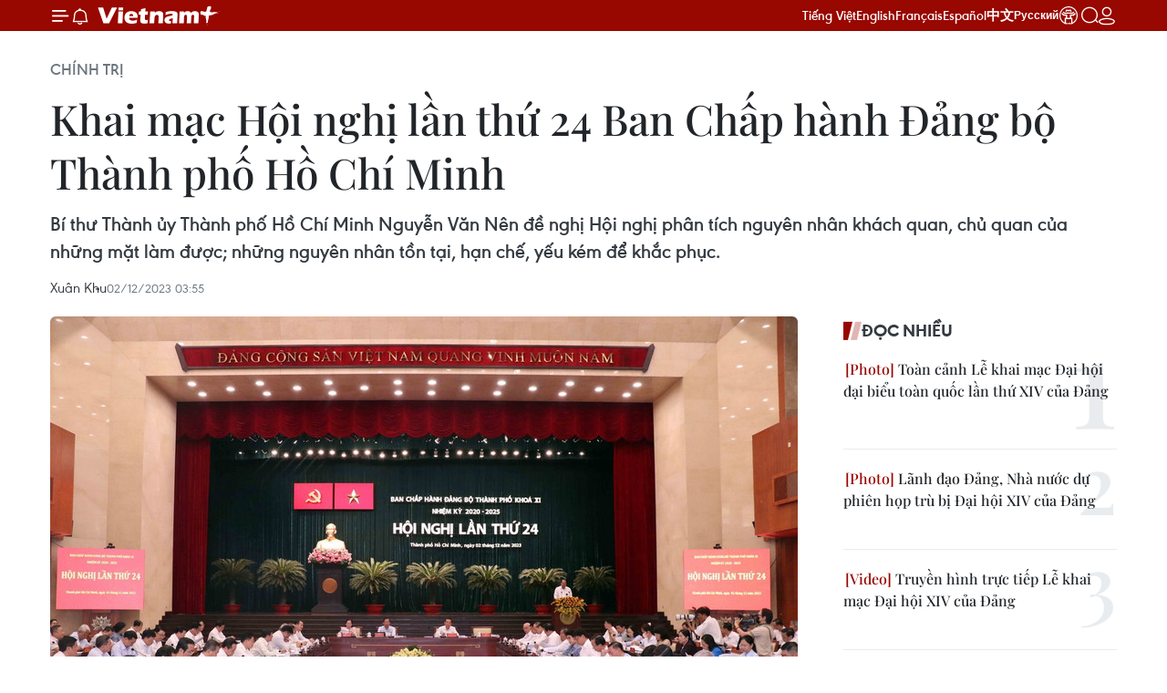

--- FILE ---
content_type: text/html;charset=utf-8
request_url: https://www.vietnamplus.vn/khai-mac-hoi-nghi-lan-thu-24-ban-chap-hanh-dang-bo-thanh-pho-ho-chi-minh-post911298.vnp
body_size: 32798
content:
<!DOCTYPE html> <html lang="vi" class="vn "> <head> <title>Khai mạc Hội nghị lần thứ 24 Ban Chấp hành Đảng bộ Thành phố Hồ Chí Minh | Vietnam+ (VietnamPlus)</title> <meta name="description" content="Bí thư Thành ủy Thành phố Hồ Chí Minh Nguyễn Văn Nên đề nghị Hội nghị phân tích nguyên nhân khách quan, chủ quan của những mặt làm được; những nguyên nhân tồn tại, hạn chế, yếu kém để khắc phục."/> <meta name="keywords" content="Đảng bộ Thành phố Hồ Chí Minh,Bí thư Thành ủy Thành phố Hồ Chí Minh"/> <meta name="news_keywords" content="Đảng bộ Thành phố Hồ Chí Minh,Bí thư Thành ủy Thành phố Hồ Chí Minh"/> <meta http-equiv="Content-Type" content="text/html; charset=utf-8" /> <meta http-equiv="X-UA-Compatible" content="IE=edge"/> <meta http-equiv="refresh" content="1800" /> <meta name="revisit-after" content="1 days" /> <meta name="viewport" content="width=device-width, initial-scale=1"> <meta http-equiv="content-language" content="vi" /> <meta name="format-detection" content="telephone=no"/> <meta name="format-detection" content="address=no"/> <meta name="apple-mobile-web-app-capable" content="yes"> <meta name="apple-mobile-web-app-status-bar-style" content="black"> <meta name="apple-mobile-web-app-title" content="Vietnam+ (VietnamPlus)"/> <meta name="referrer" content="no-referrer-when-downgrade"/> <link rel="shortcut icon" href="https://media.vietnamplus.vn/assets/web/styles/img/favicon.ico" type="image/x-icon" /> <link rel="preconnect" href="https://media.vietnamplus.vn"/> <link rel="dns-prefetch" href="https://media.vietnamplus.vn"/> <link rel="preconnect" href="//www.google-analytics.com" /> <link rel="preconnect" href="//www.googletagmanager.com" /> <link rel="preconnect" href="//stc.za.zaloapp.com" /> <link rel="preconnect" href="//fonts.googleapis.com" /> <link rel="preconnect" href="//pagead2.googlesyndication.com"/> <link rel="preconnect" href="//tpc.googlesyndication.com"/> <link rel="preconnect" href="//securepubads.g.doubleclick.net"/> <link rel="preconnect" href="//accounts.google.com"/> <link rel="preconnect" href="//adservice.google.com"/> <link rel="preconnect" href="//adservice.google.com.vn"/> <link rel="preconnect" href="//www.googletagservices.com"/> <link rel="preconnect" href="//partner.googleadservices.com"/> <link rel="preconnect" href="//tpc.googlesyndication.com"/> <link rel="preconnect" href="//za.zdn.vn"/> <link rel="preconnect" href="//sp.zalo.me"/> <link rel="preconnect" href="//connect.facebook.net"/> <link rel="preconnect" href="//www.facebook.com"/> <link rel="dns-prefetch" href="//www.google-analytics.com" /> <link rel="dns-prefetch" href="//www.googletagmanager.com" /> <link rel="dns-prefetch" href="//stc.za.zaloapp.com" /> <link rel="dns-prefetch" href="//fonts.googleapis.com" /> <link rel="dns-prefetch" href="//pagead2.googlesyndication.com"/> <link rel="dns-prefetch" href="//tpc.googlesyndication.com"/> <link rel="dns-prefetch" href="//securepubads.g.doubleclick.net"/> <link rel="dns-prefetch" href="//accounts.google.com"/> <link rel="dns-prefetch" href="//adservice.google.com"/> <link rel="dns-prefetch" href="//adservice.google.com.vn"/> <link rel="dns-prefetch" href="//www.googletagservices.com"/> <link rel="dns-prefetch" href="//partner.googleadservices.com"/> <link rel="dns-prefetch" href="//tpc.googlesyndication.com"/> <link rel="dns-prefetch" href="//za.zdn.vn"/> <link rel="dns-prefetch" href="//sp.zalo.me"/> <link rel="dns-prefetch" href="//connect.facebook.net"/> <link rel="dns-prefetch" href="//www.facebook.com"/> <link rel="dns-prefetch" href="//graph.facebook.com"/> <link rel="dns-prefetch" href="//static.xx.fbcdn.net"/> <link rel="dns-prefetch" href="//staticxx.facebook.com"/> <script> var cmsConfig = { domainDesktop: 'https://www.vietnamplus.vn', domainMobile: 'https://www.vietnamplus.vn', domainApi: 'https://api.vietnamplus.vn', domainStatic: 'https://media.vietnamplus.vn', domainLog: 'https://log.vietnamplus.vn', googleAnalytics: 'G\-79WRYYR5JK', siteId: 0, pageType: 1, objectId: 911298, adsZone: 291, allowAds: false, adsLazy: true, antiAdblock: true, }; var USER_AGENT=window.navigator&&(window.navigator.userAgent||window.navigator.vendor)||window.opera||"",IS_MOBILE=/Android|webOS|iPhone|iPod|BlackBerry|Windows Phone|IEMobile|Mobile Safari|Opera Mini/i.test(USER_AGENT),IS_REDIRECT=!1;function setCookie(e,o,i){var n=new Date,i=(n.setTime(n.getTime()+24*i*60*60*1e3),"expires="+n.toUTCString());document.cookie=e+"="+o+"; "+i+";path=/;"}function getCookie(e){var o=document.cookie.indexOf(e+"="),i=o+e.length+1;return!o&&e!==document.cookie.substring(0,e.length)||-1===o?null:(-1===(e=document.cookie.indexOf(";",i))&&(e=document.cookie.length),unescape(document.cookie.substring(i,e)))}IS_MOBILE&&getCookie("isDesktop")&&(setCookie("isDesktop",1,-1),window.location=window.location.pathname.replace(".amp", ".vnp")+window.location.search,IS_REDIRECT=!0); </script> <script> if(USER_AGENT && USER_AGENT.indexOf("facebot") <= 0 && USER_AGENT.indexOf("facebookexternalhit") <= 0) { var query = ''; var hash = ''; if (window.location.search) query = window.location.search; if (window.location.hash) hash = window.location.hash; var canonicalUrl = 'https://www.vietnamplus.vn/khai-mac-hoi-nghi-lan-thu-24-ban-chap-hanh-dang-bo-thanh-pho-ho-chi-minh-post911298.vnp' + query + hash ; var curUrl = decodeURIComponent(window.location.href); if(!location.port && canonicalUrl.startsWith("http") && curUrl != canonicalUrl){ window.location.replace(canonicalUrl); } } </script> <meta property="fb:pages" content="120834779440" /> <meta property="fb:app_id" content="1960985707489919" /> <meta name="author" content="Vietnam+ (VietnamPlus)" /> <meta name="copyright" content="Copyright © 2026 by Vietnam+ (VietnamPlus)" /> <meta name="RATING" content="GENERAL" /> <meta name="GENERATOR" content="Vietnam+ (VietnamPlus)" /> <meta content="Vietnam+ (VietnamPlus)" itemprop="sourceOrganization" name="source"/> <meta content="news" itemprop="genre" name="medium"/> <meta name="robots" content="noarchive, max-image-preview:large, index, follow" /> <meta name="GOOGLEBOT" content="noarchive, max-image-preview:large, index, follow" /> <link rel="canonical" href="https://www.vietnamplus.vn/khai-mac-hoi-nghi-lan-thu-24-ban-chap-hanh-dang-bo-thanh-pho-ho-chi-minh-post911298.vnp" /> <meta property="og:site_name" content="Vietnam+ (VietnamPlus)"/> <meta property="og:rich_attachment" content="true"/> <meta property="og:type" content="article"/> <meta property="og:url" content="https://www.vietnamplus.vn/khai-mac-hoi-nghi-lan-thu-24-ban-chap-hanh-dang-bo-thanh-pho-ho-chi-minh-post911298.vnp"/> <meta property="og:image" content="https://media.vietnamplus.vn/images/c14f6479e83e315b4cf3a2906cc6a51e8c0218388a4fa14bb99ff693072eeaaac77afdd5ba8300c38005d7dc13e87e75742eacd33e0b3a200542048b41a74fd98b30e2a514304d8680952bb930a95c15/hoi-nghi-tphcm-1-8270.jpg.webp"/> <meta property="og:image:width" content="1200"/> <meta property="og:image:height" content="630"/> <meta property="og:title" content="Khai mạc Hội nghị lần thứ 24 Ban Chấp hành Đảng bộ Thành phố Hồ Chí Minh"/> <meta property="og:description" content="Bí thư Thành ủy Thành phố Hồ Chí Minh Nguyễn Văn Nên đề nghị Hội nghị phân tích nguyên nhân khách quan, chủ quan của những mặt làm được; những nguyên nhân tồn tại, hạn chế, yếu kém để khắc phục."/> <meta name="twitter:card" value="summary"/> <meta name="twitter:url" content="https://www.vietnamplus.vn/khai-mac-hoi-nghi-lan-thu-24-ban-chap-hanh-dang-bo-thanh-pho-ho-chi-minh-post911298.vnp"/> <meta name="twitter:title" content="Khai mạc Hội nghị lần thứ 24 Ban Chấp hành Đảng bộ Thành phố Hồ Chí Minh"/> <meta name="twitter:description" content="Bí thư Thành ủy Thành phố Hồ Chí Minh Nguyễn Văn Nên đề nghị Hội nghị phân tích nguyên nhân khách quan, chủ quan của những mặt làm được; những nguyên nhân tồn tại, hạn chế, yếu kém để khắc phục."/> <meta name="twitter:image" content="https://media.vietnamplus.vn/images/c14f6479e83e315b4cf3a2906cc6a51e8c0218388a4fa14bb99ff693072eeaaac77afdd5ba8300c38005d7dc13e87e75742eacd33e0b3a200542048b41a74fd98b30e2a514304d8680952bb930a95c15/hoi-nghi-tphcm-1-8270.jpg.webp"/> <meta name="twitter:site" content="@Vietnam+ (VietnamPlus)"/> <meta name="twitter:creator" content="@Vietnam+ (VietnamPlus)"/> <meta property="article:publisher" content="https://www.facebook.com/VietnamPlus" /> <meta property="article:tag" content="Đảng bộ Thành phố Hồ Chí Minh,Bí thư Thành ủy Thành phố Hồ Chí Minh"/> <meta property="article:section" content="Xã hội,Chính trị" /> <meta property="article:published_time" content="2023-12-02T10:55:15+0700"/> <meta property="article:modified_time" content="2023-12-02T10:55:15+0700"/> <link rel="amphtml" href="https://www.vietnamplus.vn/khai-mac-hoi-nghi-lan-thu-24-ban-chap-hanh-dang-bo-thanh-pho-ho-chi-minh-post911298.amp" /> <script type="application/ld+json"> { "@context": "http://schema.org", "@type": "Organization", "name": "Vietnam+ (VietnamPlus)", "url": "https://www.vietnamplus.vn", "logo": "https://media.vietnamplus.vn/assets/web/styles/img/logo.png", "foundingDate": "2008", "founders": [ { "@type": "Person", "name": "Thông tấn xã Việt Nam (TTXVN)" } ], "address": [ { "@type": "PostalAddress", "streetAddress": "Số 05 Lý Thường Kiệt - Hà Nội - Việt Nam", "addressLocality": "Hà Nội City", "addressRegion": "Northeast", "postalCode": "100000", "addressCountry": "VNM" } ], "contactPoint": [ { "@type": "ContactPoint", "telephone": "+84-243-941-1349", "contactType": "customer service" }, { "@type": "ContactPoint", "telephone": "+84-243-941-1348", "contactType": "customer service" } ], "sameAs": [ "https://www.facebook.com/VietnamPlus", "https://www.tiktok.com/@vietnamplus", "https://twitter.com/vietnamplus", "https://www.youtube.com/c/BaoVietnamPlus" ] } </script> <script type="application/ld+json"> { "@context" : "https://schema.org", "@type" : "WebSite", "name": "Vietnam+ (VietnamPlus)", "url": "https://www.vietnamplus.vn", "alternateName" : "Báo điện tử VIETNAMPLUS, Cơ quan của Thông tấn xã Việt Nam (TTXVN)", "potentialAction": { "@type": "SearchAction", "target": { "@type": "EntryPoint", "urlTemplate": "https://www.vietnamplus.vn/search/?q={search_term_string}" }, "query-input": "required name=search_term_string" } } </script> <script type="application/ld+json"> { "@context":"http://schema.org", "@type":"BreadcrumbList", "itemListElement":[ { "@type":"ListItem", "position":1, "item":{ "@id":"https://www.vietnamplus.vn/chinhtri/", "name":"Chính trị" } } ] } </script> <script type="application/ld+json"> { "@context": "http://schema.org", "@type": "NewsArticle", "mainEntityOfPage":{ "@type":"WebPage", "@id":"https://www.vietnamplus.vn/khai-mac-hoi-nghi-lan-thu-24-ban-chap-hanh-dang-bo-thanh-pho-ho-chi-minh-post911298.vnp" }, "headline": "Khai mạc Hội nghị lần thứ 24 Ban Chấp hành Đảng bộ Thành phố Hồ Chí Minh", "description": "Bí thư Thành ủy Thành phố Hồ Chí Minh Nguyễn Văn Nên đề nghị Hội nghị phân tích nguyên nhân khách quan, chủ quan của những mặt làm được; những nguyên nhân tồn tại, hạn chế, yếu kém để khắc phục.", "image": { "@type": "ImageObject", "url": "https://media.vietnamplus.vn/images/c14f6479e83e315b4cf3a2906cc6a51e8c0218388a4fa14bb99ff693072eeaaac77afdd5ba8300c38005d7dc13e87e75742eacd33e0b3a200542048b41a74fd98b30e2a514304d8680952bb930a95c15/hoi-nghi-tphcm-1-8270.jpg.webp", "width" : 1200, "height" : 675 }, "datePublished": "2023-12-02T10:55:15+0700", "dateModified": "2023-12-02T10:55:15+0700", "author": { "@type": "Person", "name": "Xuân Khu" }, "publisher": { "@type": "Organization", "name": "Vietnam+ (VietnamPlus)", "logo": { "@type": "ImageObject", "url": "https://media.vietnamplus.vn/assets/web/styles/img/logo.png" } } } </script> <link rel="preload" href="https://media.vietnamplus.vn/assets/web/styles/css/main.min-1.0.15.css" as="style"> <link rel="preload" href="https://media.vietnamplus.vn/assets/web/js/main.min-1.0.35.js" as="script"> <link rel="preload" href="https://media.vietnamplus.vn/assets/web/js/detail.min-1.0.16.js" as="script"> <link rel="preload" href="https://common.mcms.one/assets/styles/css/vietnamplus-1.0.0.css" as="style"> <link rel="stylesheet" href="https://common.mcms.one/assets/styles/css/vietnamplus-1.0.0.css"> <link id="cms-style" rel="stylesheet" href="https://media.vietnamplus.vn/assets/web/styles/css/main.min-1.0.15.css"> <style>.infographic-page { overflow-x: hidden;
}</style> <script type="text/javascript"> var _metaOgUrl = 'https://www.vietnamplus.vn/khai-mac-hoi-nghi-lan-thu-24-ban-chap-hanh-dang-bo-thanh-pho-ho-chi-minh-post911298.vnp'; var page_title = document.title; var tracked_url = window.location.pathname + window.location.search + window.location.hash; var cate_path = 'chinhtri'; if (cate_path.length > 0) { tracked_url = "/" + cate_path + tracked_url; } </script> <script async="" src="https://www.googletagmanager.com/gtag/js?id=G-79WRYYR5JK"></script> <script> window.dataLayer = window.dataLayer || []; function gtag(){dataLayer.push(arguments);} gtag('js', new Date()); gtag('config', 'G-79WRYYR5JK', {page_path: tracked_url}); </script> <script>window.dataLayer = window.dataLayer || [];dataLayer.push({'pageCategory': '/chinhtri'});</script> <script> window.dataLayer = window.dataLayer || []; dataLayer.push({ 'event': 'Pageview', 'articleId': '911298', 'articleTitle': 'Khai mạc Hội nghị lần thứ 24 Ban Chấp hành Đảng bộ Thành phố Hồ Chí Minh', 'articleCategory': 'Xã hội,Chính trị', 'articleAlowAds': false, 'articleAuthor': 'Xuân Khu', 'articleType': 'detail', 'articleTags': 'Đảng bộ Thành phố Hồ Chí Minh,Bí thư Thành ủy Thành phố Hồ Chí Minh', 'articlePublishDate': '2023-12-02T10:55:15+0700', 'articleThumbnail': 'https://media.vietnamplus.vn/images/c14f6479e83e315b4cf3a2906cc6a51e8c0218388a4fa14bb99ff693072eeaaac77afdd5ba8300c38005d7dc13e87e75742eacd33e0b3a200542048b41a74fd98b30e2a514304d8680952bb930a95c15/hoi-nghi-tphcm-1-8270.jpg.webp', 'articleShortUrl': 'https://www.vietnamplus.vn/khai-mac-hoi-nghi-lan-thu-24-ban-chap-hanh-dang-bo-thanh-pho-ho-chi-minh-post911298.vnp', 'articleFullUrl': 'https://www.vietnamplus.vn/khai-mac-hoi-nghi-lan-thu-24-ban-chap-hanh-dang-bo-thanh-pho-ho-chi-minh-post911298.vnp', }); </script> <script> window.dataLayer = window.dataLayer || []; dataLayer.push({'articleAuthor': 'Xuân Khu', 'articleAuthorID': '0'}); </script> <script type='text/javascript'> gtag('event', 'article_page',{ 'articleId': '911298', 'articleTitle': 'Khai mạc Hội nghị lần thứ 24 Ban Chấp hành Đảng bộ Thành phố Hồ Chí Minh', 'articleCategory': 'Xã hội,Chính trị', 'articleAlowAds': false, 'articleAuthor': 'Xuân Khu', 'articleType': 'detail', 'articleTags': 'Đảng bộ Thành phố Hồ Chí Minh,Bí thư Thành ủy Thành phố Hồ Chí Minh', 'articlePublishDate': '2023-12-02T10:55:15+0700', 'articleThumbnail': 'https://media.vietnamplus.vn/images/c14f6479e83e315b4cf3a2906cc6a51e8c0218388a4fa14bb99ff693072eeaaac77afdd5ba8300c38005d7dc13e87e75742eacd33e0b3a200542048b41a74fd98b30e2a514304d8680952bb930a95c15/hoi-nghi-tphcm-1-8270.jpg.webp', 'articleShortUrl': 'https://www.vietnamplus.vn/khai-mac-hoi-nghi-lan-thu-24-ban-chap-hanh-dang-bo-thanh-pho-ho-chi-minh-post911298.vnp', 'articleFullUrl': 'https://www.vietnamplus.vn/khai-mac-hoi-nghi-lan-thu-24-ban-chap-hanh-dang-bo-thanh-pho-ho-chi-minh-post911298.vnp', }); </script> <script>(function(w,d,s,l,i){w[l]=w[l]||[];w[l].push({'gtm.start': new Date().getTime(),event:'gtm.js'});var f=d.getElementsByTagName(s)[0], j=d.createElement(s),dl=l!='dataLayer'?'&l='+l:'';j.async=true;j.src= 'https://www.googletagmanager.com/gtm.js?id='+i+dl;f.parentNode.insertBefore(j,f); })(window,document,'script','dataLayer','GTM-5WM58F3N');</script> <script type="text/javascript"> !function(){"use strict";function e(e){var t=!(arguments.length>1&&void 0!==arguments[1])||arguments[1],c=document.createElement("script");c.src=e,t?c.type="module":(c.async=!0,c.type="text/javascript",c.setAttribute("nomodule",""));var n=document.getElementsByTagName("script")[0];n.parentNode.insertBefore(c,n)}!function(t,c){!function(t,c,n){var a,o,r;n.accountId=c,null!==(a=t.marfeel)&&void 0!==a||(t.marfeel={}),null!==(o=(r=t.marfeel).cmd)&&void 0!==o||(r.cmd=[]),t.marfeel.config=n;var i="https://sdk.mrf.io/statics";e("".concat(i,"/marfeel-sdk.js?id=").concat(c),!0),e("".concat(i,"/marfeel-sdk.es5.js?id=").concat(c),!1)}(t,c,arguments.length>2&&void 0!==arguments[2]?arguments[2]:{})}(window,2272,{} )}(); </script> <script async src="https://sp.zalo.me/plugins/sdk.js"></script> </head> <body class="detail-page"> <noscript><iframe src="https://www.googletagmanager.com/ns.html?id=GTM-5WM58F3N" height="0" width="0" style="display:none;visibility:hidden"></iframe></noscript> <div id="sdaWeb_SdaMasthead" class="rennab rennab-top" data-platform="1" data-position="Web_SdaMasthead" style="display:none"> </div> <header class=" site-header"> <div class="sticky"> <div class="container"> <i class="ic-menu"></i> <i class="ic-bell"></i> <div id="header-news" class="pick-news hidden" data-source="header-latest-news"></div> <a class="small-logo" href="/" title="Vietnam+ (VietnamPlus)">Vietnam+ (VietnamPlus)</a> <ul class="menu"> <li> <a href="/" title="Tiếng Việt" target="_blank">Tiếng Việt</a> </li> <li> <a href="https://en.vietnamplus.vn" title="English" target="_blank" rel="nofollow">English</a> </li> <li> <a href="https://fr.vietnamplus.vn" title="Français" target="_blank" rel="nofollow">Français</a> </li> <li> <a href="https://es.vietnamplus.vn" title="Español" target="_blank" rel="nofollow">Español</a> </li> <li> <a href="https://zh.vietnamplus.vn" title="中文" target="_blank" rel="nofollow">中文</a> </li> <li> <a href="https://ru.vietnamplus.vn" title="Русский" target="_blank" rel="nofollow">Русский</a> </li> <li> <a class="ic-hn" href="https://hanoi.vietnamplus.vn/" target="_blank" rel="nofollow" title="Thăng Long - Hà Nội"><i class="hanoi-icon"></i></a> </li> </ul> <div class="search-wrapper"> <i class="ic-search"></i> <input type="text" class="search txtsearch" placeholder="Nhập từ khóa"> </div> <div class="user-menu" id="userprofile"></div> </div> </div> </header> <div class="site-body"> <div id="sdaWeb_SdaBackground" class="rennab " data-platform="1" data-position="Web_SdaBackground" style="display:none"> </div> <div class="container"> <div class="breadcrumb breadcrumb-detail"> <h2 class="main"> <a href="https://www.vietnamplus.vn/chinhtri/" title="Chính trị" class="active">Chính trị</a> </h2> </div> <div id="sdaWeb_SdaTop" class="rennab " data-platform="1" data-position="Web_SdaTop" style="display:none"> </div> <div class="article"> <h1 class="article__title cms-title "> Khai mạc Hội nghị lần thứ 24 Ban Chấp hành Đảng bộ Thành phố Hồ Chí Minh </h1> <div class="article__sapo cms-desc"> <p>Bí thư Thành ủy Thành phố Hồ&nbsp;Chí Minh Nguyễn Văn Nên đề nghị Hội nghị phân tích nguyên nhân khách quan, chủ quan của những mặt làm được; những nguyên nhân tồn tại, hạn chế, yếu kém để khắc phục.</p> </div> <div id="sdaWeb_SdaArticleAfterSapo" class="rennab " data-platform="1" data-position="Web_SdaArticleAfterSapo" style="display:none"> </div> <div class="article__meta"> <span class="author cms-author">Xuân Khu</span> <time class="time" datetime="2023-12-02T10:55:15+0700" data-time="1701489315" data-friendly="false">02/12/2023 10:55</time> <meta class="cms-date" itemprop="datePublished" content="2023-12-02T10:55:15+0700"> </div> <div class="col"> <div class="main-col content-col"> <figure class="article__avatar "> <img class="cms-photo" src="https://media.vietnamplus.vn/images/664637a6beb95d62ee17b5def46d23af545fcbf7d077c693369069edb689bf8e9f47757ad47df3561bead60e38a4adff18c8d9fd7f75edaad672fac01ccc0679/hoi-nghi-tphcm-1-8270.jpg" alt="Hội nghị lần thứ 24 Ban Chấp hành Đảng bộ Thành phố Hồ Chí Minh khóa XI. (Ảnh: Xuân Khu/TTXVN)" cms-photo-caption="Hội nghị lần thứ 24 Ban Chấp hành Đảng bộ Thành phố Hồ Chí Minh khóa XI. (Ảnh: Xuân Khu/TTXVN)"/> <figcaption>Hội nghị lần thứ 24 Ban Chấp hành Đảng bộ Thành phố Hồ Chí Minh khóa XI. (Ảnh: Xuân Khu/TTXVN)</figcaption> </figure> <div id="sdaWeb_SdaArticleAfterAvatar" class="rennab " data-platform="1" data-position="Web_SdaArticleAfterAvatar" style="display:none"> </div> <div class="article__body zce-content-body cms-body" itemprop="articleBody"> <div class="social-pin sticky article__social"> <a href="javascript:void(0);" class="zl zalo-share-button" title="Zalo" data-href="https://www.vietnamplus.vn/khai-mac-hoi-nghi-lan-thu-24-ban-chap-hanh-dang-bo-thanh-pho-ho-chi-minh-post911298.vnp" data-oaid="4486284411240520426" data-layout="1" data-color="blue" data-customize="true">Zalo</a> <a href="javascript:void(0);" class="item fb" data-href="https://www.vietnamplus.vn/khai-mac-hoi-nghi-lan-thu-24-ban-chap-hanh-dang-bo-thanh-pho-ho-chi-minh-post911298.vnp" data-rel="facebook" title="Facebook">Facebook</a> <a href="javascript:void(0);" class="item tw" data-href="https://www.vietnamplus.vn/khai-mac-hoi-nghi-lan-thu-24-ban-chap-hanh-dang-bo-thanh-pho-ho-chi-minh-post911298.vnp" data-rel="twitter" title="Twitter">Twitter</a> <a href="javascript:void(0);" class="bookmark sendbookmark hidden" onclick="ME.sendBookmark(this, 911298);" data-id="911298" title="Lưu bài viết">Lưu bài viết</a> <a href="javascript:void(0);" class="print sendprint" title="Print" data-href="/print-911298.html">Bản in</a> <a href="javascript:void(0);" class="item link" data-href="https://www.vietnamplus.vn/khai-mac-hoi-nghi-lan-thu-24-ban-chap-hanh-dang-bo-thanh-pho-ho-chi-minh-post911298.vnp" data-rel="copy" title="Copy link">Copy link</a> <div id='shortenlink-container'></div> </div> <p>Sáng 2/12, Hội nghị lần thứ 24 Ban Chấp hành Đảng bộ Thành phố Hồ Chí Minh khóa XI (mở rộng) đã khai mạc.</p>
<p>Ủy viên Bộ Chính trị, Bí thư Thành ủy Thành phố Hồ Chí Minh Nguyễn Văn Nên chủ trì hội nghị.</p>
<p>Phát biểu khai mạc, Bí thư Thành ủy Nguyễn Văn Nên nhấn mạnh vượt qua những yếu tố khó khăn, bất lợi, bằng sự nỗ lực, đánh giá chính xác tình hình thực tế và đề ra những chủ trương, giải pháp khắc phục, thích ứng, tháo gỡ, khơi thông nguồn nhân lực, chủ động tập trung thực hiện các mục tiêu, nhiệm vụ trọng tâm, thành phố đã đạt được những kết quả tích cực và quan trọng.</p>
<p>Thành phố cơ bản hoàn thành các mục tiêu, các nhiệm vụ chủ yếu đã đề ra trong năm 2023; tốc độ tăng trưởng GRDP quý sau cao hơn quý trước và dự báo cả năm đạt khoảng 5,8%.</p>
<div class="sda_middle"> <div id="sdaWeb_SdaArticleMiddle" class="rennab fyi" data-platform="1" data-position="Web_SdaArticleMiddle"> </div>
</div>
<p>Chất lượng tăng trưởng phục hồi và từng bước nâng lên, thể hiện qua việc huy động, sử dụng và phát huy hiệu quả các nguồn lực đầu tư phát triển, chăm lo đầu tư phát triển giáo dục và đào tạo, y tế, phúc lợi xã hội, cải thiện thu nhập, giảm nghèo bền vững, nâng cao đời sống đời sống vật chất và tinh thần của người dân. Kết quả đó đã góp phần quan trọng vào kết quả chung của cả nước, nhất là góp phần cho sự ổn định kinh tế vĩ mô, kiểm soát lạm phát, bảo đảm các cân đối lớn.</p>
<figure> <img src="[data-uri]" id="1533071" alt="ttxvn-hoi-nghi-tphcm-2-4399.jpg" data-width="1542" data-height="1022" data-image-id="1533071" class="lazyload cms-photo" data-large-src="https://media.vietnamplus.vn/images/db3eecc2e589c60996480488f99e20f4d17f0f3b1cf8da74077fcde263e76dde361bbf626903e94bd014f6237c88a86b18117580429666cb6ebed5a10b3370f8/hoi-nghi-tphcm-2-4399.jpg" data-src="https://media.vietnamplus.vn/images/7d14e66442e677f2c8d22138f65ca045545fcbf7d077c693369069edb689bf8e21839383cf7f52dac3cbb92df6f55b24fbd407cb15d395910be617a78357cd5b/hoi-nghi-tphcm-2-4399.jpg" title="Bí thư Thành ủy Thành phố Hồ Chí Minh Nguyễn Văn Nên phát biểu khai mạc hội nghị. (Ảnh: Xuân Khu/TTXVN)" width="660" height="437"> <figcaption> Bí thư Thành ủy Thành phố Hồ Chí Minh Nguyễn Văn Nên phát biểu khai mạc hội nghị. (Ảnh: Xuân Khu/TTXVN) </figcaption>
</figure>
<p>Tuy nhiên, theo Bí thư Thành ủy Thành phố Hồ Chí Minh, bên cạnh những kết quả đã đạt được, vẫn còn những mặt chưa làm được, những mặt hạn chế, thậm chí có mặt còn yếu kém. Nổi lên là việc thực hiện các khâu đột phá chiến lược, nhất là phát triển kết cấu hạ tầng về kinh tế-xã hội chuyển biến chưa nhiều, chỉ tiêu chủ yếu chưa đạt kế hoạch; một số chủ trương, nhiệm vụ tuy đã tập trung chỉ đạo quyết liệt nhưng kết quả vẫn còn chậm, tiến độ còn thấp như công tác quy hoạch chậm, tiến độ giải ngân vốn đầu tư công chưa đạt như kế hoạch đề ra, công tác xây dựng chính quyền đô thị thông minh, chuyển đổi số, cải cách thủ tục hành chính và chất lượng hoạt động công vụ cũng chưa đạt yêu cầu…</p>
<p>Bí thư Thành ủy Nguyễn Văn Nên đề nghị Hội nghị tập trung phân tích nguyên nhân khách quan, chủ quan của những mặt làm được; những nguyên nhân tồn tại, hạn chế, yếu kém để khắc phục; dự báo tình hình và cho ý kiến về các chủ trương, định hướng trong quá trình lãnh đạo, chỉ đạo, điều hành, phương thức và giải pháp để đạt được những mục tiêu, nhiệm vụ trong thời gian tới. Bên cạnh đó, Hội nghị tập trung thảo luận thống nhất về chủ đề năm 2024 với nội dung tăng cường xây dựng Đảng, chính quyền, hệ thống chính trị vững mạnh; tập trung Chuyển đổi Số; thực hiện có hiệu quả Nghị quyết số 98/2023/QH15 của Quốc hội về thí điểm một số cơ chế, chính sách đặc thù phát triển Thành phố Hồ Chí Minh.</p>
<div class="sda_middle"> <div id="sdaWeb_SdaArticleMiddle1" class="rennab fyi" data-platform="1" data-position="Web_SdaArticleMiddle1"> </div>
</div>
<div class="article-relate" data-source="related-news"> <article class="story"> <figure class="story__thumb"> <a class="cms-link" href="https://www.vietnamplus.vn/thanh-pho-ho-chi-minh-giai-ngan-von-dau-tu-cong-gan-45-trong-11-thang-nam-2023-post911044.vnp" title="Thành phố Hồ Chí Minh giải ngân vốn đầu tư công gần 45% trong 11 tháng năm 2023"> <img class="lazyload" src="[data-uri]" data-src="https://media.vietnamplus.vn/images/8cd58b0cafd4d1a4d26631f6fd7e1e810e833b8b6aea939bc737dce54ceca164e84cbaef3ffa0623a4064385d68feefc3aa46556f65829ff2ee1e16415289cf5053e171119d1a20bf2c9b7b2fb00fd59/dau-tu-cong-tphcm-2446.jpg.webp" data-srcset="https://media.vietnamplus.vn/images/8cd58b0cafd4d1a4d26631f6fd7e1e810e833b8b6aea939bc737dce54ceca164e84cbaef3ffa0623a4064385d68feefc3aa46556f65829ff2ee1e16415289cf5053e171119d1a20bf2c9b7b2fb00fd59/dau-tu-cong-tphcm-2446.jpg.webp 1x, https://media.vietnamplus.vn/images/04d4a60c75e228f7d8142060100d27940e833b8b6aea939bc737dce54ceca164e84cbaef3ffa0623a4064385d68feefc3aa46556f65829ff2ee1e16415289cf5053e171119d1a20bf2c9b7b2fb00fd59/dau-tu-cong-tphcm-2446.jpg.webp 2x" alt="Ảnh minh họa. (Ảnh: Nguyễn Văn Nhật/TTXVN)"> <noscript> <img src="https://media.vietnamplus.vn/images/8cd58b0cafd4d1a4d26631f6fd7e1e810e833b8b6aea939bc737dce54ceca164e84cbaef3ffa0623a4064385d68feefc3aa46556f65829ff2ee1e16415289cf5053e171119d1a20bf2c9b7b2fb00fd59/dau-tu-cong-tphcm-2446.jpg.webp" srcset="https://media.vietnamplus.vn/images/8cd58b0cafd4d1a4d26631f6fd7e1e810e833b8b6aea939bc737dce54ceca164e84cbaef3ffa0623a4064385d68feefc3aa46556f65829ff2ee1e16415289cf5053e171119d1a20bf2c9b7b2fb00fd59/dau-tu-cong-tphcm-2446.jpg.webp 1x, https://media.vietnamplus.vn/images/04d4a60c75e228f7d8142060100d27940e833b8b6aea939bc737dce54ceca164e84cbaef3ffa0623a4064385d68feefc3aa46556f65829ff2ee1e16415289cf5053e171119d1a20bf2c9b7b2fb00fd59/dau-tu-cong-tphcm-2446.jpg.webp 2x" alt="Ảnh minh họa. (Ảnh: Nguyễn Văn Nhật/TTXVN)" class="image-fallback"> </noscript></a> </figure> <h2 class="story__heading" data-tracking="911044"><a class=" cms-link" href="https://www.vietnamplus.vn/thanh-pho-ho-chi-minh-giai-ngan-von-dau-tu-cong-gan-45-trong-11-thang-nam-2023-post911044.vnp" title="Thành phố Hồ Chí Minh giải ngân vốn đầu tư công gần 45% trong 11 tháng năm 2023"> Thành phố Hồ Chí Minh giải ngân vốn đầu tư công gần 45% trong 11 tháng năm 2023 </a></h2> <div class="story__summary story__shorten"> <p>Trong 11 tháng của năm nay,&nbsp;giải ngân vốn đầu tư công của Thành phố Hồ Chí Minh đạt trên 30.807 tỷ đồng - bằng gần 45% kế hoạch vốn Ủy ban Nhân dân thành phố giao.</p> </div> </article>
</div>
<p>Bí thư Thành ủy cho rằng công tác xây dựng Đảng, xây dựng chính quyền và công tác dân vận năm 2023 đã đạt những chuyển biến tích cực, quan trọng, nhưng vẫn còn một số mặt chưa theo kịp yêu cầu đề ra. Hội nghị tập trung phân tích, thảo luận tìm ra nguyên nhân, giải pháp khắc phục những khó khăn, vướng mắc, những việc chưa làm được, đặc biệt trong những vụ việc còn tồn đọng trên địa bàn Thành phố có liên quan tới hoạt động lãnh đạo, chỉ đạo, điều hành, đề ra giải pháp hoàn thành tốt các nhiệm vụ.</p>
<p>Ông Nguyễn Văn Nên cũng yêu cầu Hội nghị tập trung trao đổi, bàn bạc và đề xuất những giải pháp tháo gỡ vướng mắc, đẩy nhanh tiến độ thực hiện Nghị quyết số 26 của Thành ủy Thành phố Hồ Chí Minh về tập trung đầu tư, xây dựng Khu Đô thị mới Thủ Thiêm trước năm 2030, gắn với triển khai thực hiện Nghị quyết 98 để huy động và phát huy nguồn lực. Việc triển khai không đúng kế hoạch Nghị quyết 26 sẽ làm thành phố mất đi cơ hội, ảnh hưởng đến sự phát triển chung của thành phố.</p>
<p>Theo chương trình, Hội nghị sẽ tập trung thảo luận, cho ý kiến Báo cáo Tình hình Phát triển Kinh tế-Xã hội của thành phố năm 2023 và phương hướng, giải pháp trọng tâm năm 2024; báo cáo công tác xây dựng Đảng, xây dựng chính quyền và công tác dân vận năm 2023 và nhiệm vụ, giải pháp năm 2024; báo cáo sơ kết 3 năm việc thực hiện Nghị quyết số 26 của Thành ủy Thành phố Hồ Chí Minh về tập trung đầu tư, xây dựng Khu Đô thị mới Thủ Thiêm trước năm 2030; báo cáo sơ kết 5 năm thực hiện Nghị quyết số 14 của Ban Chấp hành Đảng bộ thành phố về tăng cường lãnh đạo đối với các hoạt động kinh tế Đảng của Đảng bộ Thành phố Hồ Chí Minh và một số vấn đề quan trọng khác.</p>
<div class="sda_middle"> <div id="sdaWeb_SdaArticleMiddle2" class="rennab fyi" data-platform="1" data-position="Web_SdaArticleMiddle2"> </div>
</div>
<p>Dự kiến Hội nghị sẽ kết thúc vào chiều 2/12./.</p> <div class="article__source"> <div class="source"> <span class="name">(TTXVN/Vietnam+)</span> </div> </div> <div id="sdaWeb_SdaArticleAfterBody" class="rennab " data-platform="1" data-position="Web_SdaArticleAfterBody" style="display:none"> </div> </div> <div class="article__tag"> <a class="active" href="https://www.vietnamplus.vn/tag/dang-bo-thanh-pho-ho-chi-minh-tag51148.vnp" title="Đảng bộ Thành phố Hồ Chí Minh">#Đảng bộ Thành phố Hồ Chí Minh</a> <a class="active" href="https://www.vietnamplus.vn/tag/bi-thu-thanh-uy-thanh-pho-ho-chi-minh-tag34657.vnp" title="Bí thư Thành ủy Thành phố Hồ Chí Minh">#Bí thư Thành ủy Thành phố Hồ Chí Minh</a> <a class="link" href="https://www.vietnamplus.vn/region/tp-ho-chi-minh/126.vnp" title="Tp. Hồ Chí Minh"><i class="ic-location"></i> Tp. Hồ Chí Minh</a> </div> <div id="sdaWeb_SdaArticleAfterTag" class="rennab " data-platform="1" data-position="Web_SdaArticleAfterTag" style="display:none"> </div> <div class="wrap-social"> <div class="social-pin article__social"> <a href="javascript:void(0);" class="zl zalo-share-button" title="Zalo" data-href="https://www.vietnamplus.vn/khai-mac-hoi-nghi-lan-thu-24-ban-chap-hanh-dang-bo-thanh-pho-ho-chi-minh-post911298.vnp" data-oaid="4486284411240520426" data-layout="1" data-color="blue" data-customize="true">Zalo</a> <a href="javascript:void(0);" class="item fb" data-href="https://www.vietnamplus.vn/khai-mac-hoi-nghi-lan-thu-24-ban-chap-hanh-dang-bo-thanh-pho-ho-chi-minh-post911298.vnp" data-rel="facebook" title="Facebook">Facebook</a> <a href="javascript:void(0);" class="item tw" data-href="https://www.vietnamplus.vn/khai-mac-hoi-nghi-lan-thu-24-ban-chap-hanh-dang-bo-thanh-pho-ho-chi-minh-post911298.vnp" data-rel="twitter" title="Twitter">Twitter</a> <a href="javascript:void(0);" class="bookmark sendbookmark hidden" onclick="ME.sendBookmark(this, 911298);" data-id="911298" title="Lưu bài viết">Lưu bài viết</a> <a href="javascript:void(0);" class="print sendprint" title="Print" data-href="/print-911298.html">Bản in</a> <a href="javascript:void(0);" class="item link" data-href="https://www.vietnamplus.vn/khai-mac-hoi-nghi-lan-thu-24-ban-chap-hanh-dang-bo-thanh-pho-ho-chi-minh-post911298.vnp" data-rel="copy" title="Copy link">Copy link</a> <div id='shortenlink-container'></div> </div> <a href="https://news.google.com/publications/CAAqBwgKMN-18wowlLWFAw?hl=vi&gl=VN&ceid=VN%3Avi" class="google-news" target="_blank" title="Google News">Theo dõi VietnamPlus </a> </div> <div id="sdaWeb_SdaArticleAfterBody1" class="rennab " data-platform="1" data-position="Web_SdaArticleAfterBody1" style="display:none"> </div> <div id="sdaWeb_SdaArticleAfterBody2" class="rennab " data-platform="1" data-position="Web_SdaArticleAfterBody2" style="display:none"> </div> <div class="wrap-comment" id="comment911298" data-id="911298" data-type="20"></div> <div id="sdaWeb_SdaArticleAfterComment" class="rennab " data-platform="1" data-position="Web_SdaArticleAfterComment" style="display:none"> </div> <div class="box-related-news"> <h3 class="box-heading"> <span class="title">Tin liên quan</span> </h3> <div class="box-content" data-source="related-news"> <article class="story"> <figure class="story__thumb"> <a class="cms-link" href="https://www.vietnamplus.vn/thanh-pho-ho-chi-minh-giai-ngan-von-dau-tu-cong-gan-45-trong-11-thang-nam-2023-post911044.vnp" title="Thành phố Hồ Chí Minh giải ngân vốn đầu tư công gần 45% trong 11 tháng năm 2023"> <img class="lazyload" src="[data-uri]" data-src="https://media.vietnamplus.vn/images/c06a2343df4164d2fe2c753277d10fd80e833b8b6aea939bc737dce54ceca164e84cbaef3ffa0623a4064385d68feefc3aa46556f65829ff2ee1e16415289cf5053e171119d1a20bf2c9b7b2fb00fd59/dau-tu-cong-tphcm-2446.jpg.webp" data-srcset="https://media.vietnamplus.vn/images/c06a2343df4164d2fe2c753277d10fd80e833b8b6aea939bc737dce54ceca164e84cbaef3ffa0623a4064385d68feefc3aa46556f65829ff2ee1e16415289cf5053e171119d1a20bf2c9b7b2fb00fd59/dau-tu-cong-tphcm-2446.jpg.webp 1x, https://media.vietnamplus.vn/images/6894d4be18cd9842ac82a99313601c6c0e833b8b6aea939bc737dce54ceca164e84cbaef3ffa0623a4064385d68feefc3aa46556f65829ff2ee1e16415289cf5053e171119d1a20bf2c9b7b2fb00fd59/dau-tu-cong-tphcm-2446.jpg.webp 2x" alt="Ảnh minh họa. (Ảnh: Nguyễn Văn Nhật/TTXVN)"> <noscript><img src="https://media.vietnamplus.vn/images/c06a2343df4164d2fe2c753277d10fd80e833b8b6aea939bc737dce54ceca164e84cbaef3ffa0623a4064385d68feefc3aa46556f65829ff2ee1e16415289cf5053e171119d1a20bf2c9b7b2fb00fd59/dau-tu-cong-tphcm-2446.jpg.webp" srcset="https://media.vietnamplus.vn/images/c06a2343df4164d2fe2c753277d10fd80e833b8b6aea939bc737dce54ceca164e84cbaef3ffa0623a4064385d68feefc3aa46556f65829ff2ee1e16415289cf5053e171119d1a20bf2c9b7b2fb00fd59/dau-tu-cong-tphcm-2446.jpg.webp 1x, https://media.vietnamplus.vn/images/6894d4be18cd9842ac82a99313601c6c0e833b8b6aea939bc737dce54ceca164e84cbaef3ffa0623a4064385d68feefc3aa46556f65829ff2ee1e16415289cf5053e171119d1a20bf2c9b7b2fb00fd59/dau-tu-cong-tphcm-2446.jpg.webp 2x" alt="Ảnh minh họa. (Ảnh: Nguyễn Văn Nhật/TTXVN)" class="image-fallback"></noscript> </a> </figure> <h2 class="story__heading" data-tracking="911044"> <a class=" cms-link" href="https://www.vietnamplus.vn/thanh-pho-ho-chi-minh-giai-ngan-von-dau-tu-cong-gan-45-trong-11-thang-nam-2023-post911044.vnp" title="Thành phố Hồ Chí Minh giải ngân vốn đầu tư công gần 45% trong 11 tháng năm 2023"> Thành phố Hồ Chí Minh giải ngân vốn đầu tư công gần 45% trong 11 tháng năm 2023 </a> </h2> <time class="time" datetime="2023-12-01T07:09:21+0700" data-time="1701389361"> 01/12/2023 07:09 </time> <div class="story__summary story__shorten"> <p>Trong 11 tháng của năm nay,&nbsp;giải ngân vốn đầu tư công của Thành phố Hồ Chí Minh đạt trên 30.807 tỷ đồng - bằng gần 45% kế hoạch vốn Ủy ban Nhân dân thành phố giao.</p> </div> </article> <article class="story"> <figure class="story__thumb"> <a class="cms-link" href="https://www.vietnamplus.vn/thanh-pho-ho-chi-minh-hut-them-hon-3-ty-usd-von-dau-tu-truc-tiep-nuoc-ngoai-post910984.vnp" title="Thành phố Hồ Chí Minh &#34;hút&#34; thêm hơn 3 tỷ USD vốn đầu tư trực tiếp nước ngoài"> <img class="lazyload" src="[data-uri]" data-src="https://media.vietnamplus.vn/images/c06a2343df4164d2fe2c753277d10fd80e833b8b6aea939bc737dce54ceca164a6bf52ebf76568f4f0faf84e7995f8ad2b0de7436e4b2ebdac28bd71b62517818bf10c1a8af5cf2e24f62079fb29b6c5/thanh-pho-ho-chi-minh-fdi-1712.jpg.webp" data-srcset="https://media.vietnamplus.vn/images/c06a2343df4164d2fe2c753277d10fd80e833b8b6aea939bc737dce54ceca164a6bf52ebf76568f4f0faf84e7995f8ad2b0de7436e4b2ebdac28bd71b62517818bf10c1a8af5cf2e24f62079fb29b6c5/thanh-pho-ho-chi-minh-fdi-1712.jpg.webp 1x, https://media.vietnamplus.vn/images/6894d4be18cd9842ac82a99313601c6c0e833b8b6aea939bc737dce54ceca164a6bf52ebf76568f4f0faf84e7995f8ad2b0de7436e4b2ebdac28bd71b62517818bf10c1a8af5cf2e24f62079fb29b6c5/thanh-pho-ho-chi-minh-fdi-1712.jpg.webp 2x" alt="Ảnh minh họa. (Ảnh: Hồng Đạt/TTXVN)"> <noscript><img src="https://media.vietnamplus.vn/images/c06a2343df4164d2fe2c753277d10fd80e833b8b6aea939bc737dce54ceca164a6bf52ebf76568f4f0faf84e7995f8ad2b0de7436e4b2ebdac28bd71b62517818bf10c1a8af5cf2e24f62079fb29b6c5/thanh-pho-ho-chi-minh-fdi-1712.jpg.webp" srcset="https://media.vietnamplus.vn/images/c06a2343df4164d2fe2c753277d10fd80e833b8b6aea939bc737dce54ceca164a6bf52ebf76568f4f0faf84e7995f8ad2b0de7436e4b2ebdac28bd71b62517818bf10c1a8af5cf2e24f62079fb29b6c5/thanh-pho-ho-chi-minh-fdi-1712.jpg.webp 1x, https://media.vietnamplus.vn/images/6894d4be18cd9842ac82a99313601c6c0e833b8b6aea939bc737dce54ceca164a6bf52ebf76568f4f0faf84e7995f8ad2b0de7436e4b2ebdac28bd71b62517818bf10c1a8af5cf2e24f62079fb29b6c5/thanh-pho-ho-chi-minh-fdi-1712.jpg.webp 2x" alt="Ảnh minh họa. (Ảnh: Hồng Đạt/TTXVN)" class="image-fallback"></noscript> </a> </figure> <h2 class="story__heading" data-tracking="910984"> <a class=" cms-link" href="https://www.vietnamplus.vn/thanh-pho-ho-chi-minh-hut-them-hon-3-ty-usd-von-dau-tu-truc-tiep-nuoc-ngoai-post910984.vnp" title="Thành phố Hồ Chí Minh &#34;hút&#34; thêm hơn 3 tỷ USD vốn đầu tư trực tiếp nước ngoài"> Thành phố Hồ Chí Minh "hút" thêm hơn 3 tỷ USD vốn đầu tư trực tiếp nước ngoài </a> </h2> <time class="time" datetime="2023-11-30T18:00:52+0700" data-time="1701342052"> 30/11/2023 18:00 </time> <div class="story__summary story__shorten"> <p>Theo số liệu của Cục Thống kê Thành phố Hồ Chí Minh,&nbsp;tổng vốn đầu tư trực tiếp nước ngoài (FDI) vào thành phố đạt hơn 3 tỷ USD trong 11 tháng của năm 2023, giảm 12,9% so với cùng kỳ năm ngoái.</p> </div> </article> <article class="story"> <figure class="story__thumb"> <a class="cms-link" href="https://www.vietnamplus.vn/thanh-pho-ho-chi-minh-ky-vong-som-tai-khoi-dong-du-an-chong-ngap-10000-ty-dong-post910689.vnp" title="Thành phố Hồ Chí Minh: Kỳ vọng sớm tái khởi động dự án chống ngập 10.000 tỷ đồng"> <img class="lazyload" src="[data-uri]" data-src="https://media.vietnamplus.vn/images/c06a2343df4164d2fe2c753277d10fd8dfa37ea834c4ea4fad1b1f768c864e148f43d54e9eea6a68993a7c8ce25b8e1e04abaaf99b3fbaf6ff2414476ea89e0701c03c9d80cc25a3b21b080466184701/trieu-cuong-9746.jpg.webp" data-srcset="https://media.vietnamplus.vn/images/c06a2343df4164d2fe2c753277d10fd8dfa37ea834c4ea4fad1b1f768c864e148f43d54e9eea6a68993a7c8ce25b8e1e04abaaf99b3fbaf6ff2414476ea89e0701c03c9d80cc25a3b21b080466184701/trieu-cuong-9746.jpg.webp 1x, https://media.vietnamplus.vn/images/6894d4be18cd9842ac82a99313601c6cdfa37ea834c4ea4fad1b1f768c864e148f43d54e9eea6a68993a7c8ce25b8e1e04abaaf99b3fbaf6ff2414476ea89e0701c03c9d80cc25a3b21b080466184701/trieu-cuong-9746.jpg.webp 2x" alt="Nước ngập trên đường Trần Xuân Soạn, Quận 7, Thành phố Hồ Chí Minh. (Ảnh: Hồng Giang/TTXVN)"> <noscript><img src="https://media.vietnamplus.vn/images/c06a2343df4164d2fe2c753277d10fd8dfa37ea834c4ea4fad1b1f768c864e148f43d54e9eea6a68993a7c8ce25b8e1e04abaaf99b3fbaf6ff2414476ea89e0701c03c9d80cc25a3b21b080466184701/trieu-cuong-9746.jpg.webp" srcset="https://media.vietnamplus.vn/images/c06a2343df4164d2fe2c753277d10fd8dfa37ea834c4ea4fad1b1f768c864e148f43d54e9eea6a68993a7c8ce25b8e1e04abaaf99b3fbaf6ff2414476ea89e0701c03c9d80cc25a3b21b080466184701/trieu-cuong-9746.jpg.webp 1x, https://media.vietnamplus.vn/images/6894d4be18cd9842ac82a99313601c6cdfa37ea834c4ea4fad1b1f768c864e148f43d54e9eea6a68993a7c8ce25b8e1e04abaaf99b3fbaf6ff2414476ea89e0701c03c9d80cc25a3b21b080466184701/trieu-cuong-9746.jpg.webp 2x" alt="Nước ngập trên đường Trần Xuân Soạn, Quận 7, Thành phố Hồ Chí Minh. (Ảnh: Hồng Giang/TTXVN)" class="image-fallback"></noscript> </a> </figure> <h2 class="story__heading" data-tracking="910689"> <a class=" cms-link" href="https://www.vietnamplus.vn/thanh-pho-ho-chi-minh-ky-vong-som-tai-khoi-dong-du-an-chong-ngap-10000-ty-dong-post910689.vnp" title="Thành phố Hồ Chí Minh: Kỳ vọng sớm tái khởi động dự án chống ngập 10.000 tỷ đồng"> Thành phố Hồ Chí Minh: Kỳ vọng sớm tái khởi động dự án chống ngập 10.000 tỷ đồng </a> </h2> <time class="time" datetime="2023-11-29T15:30:48+0700" data-time="1701246648"> 29/11/2023 15:30 </time> <div class="story__summary story__shorten"> <p>Thành phố đã triển khai, thi công hàng chục dự án chống ngập, tuy nhiên, đến nay nhiều dự án vẫn chưa được đưa vào khai thác, tình trạng “cứ mưa là ngập” của Thành phố chưa được khắc phục triệt để.</p> </div> </article> </div> </div> <div id="sdaWeb_SdaArticleAfterRelated" class="rennab " data-platform="1" data-position="Web_SdaArticleAfterRelated" style="display:none"> </div> <div class="timeline secondary"> <h3 class="box-heading"> <a href="https://www.vietnamplus.vn/chinhtri/" title="Chính trị" class="title"> Tin cùng chuyên mục </a> </h3> <div class="box-content content-list" data-source="recommendation-291"> <article class="story" data-id="1090619"> <figure class="story__thumb"> <a class="cms-link" href="https://www.vietnamplus.vn/chu-tich-quoc-hoi-chu-tri-hoi-nghi-thong-bao-nhanh-ket-qua-dai-hoi-xiv-cua-dang-post1090619.vnp" title="Chủ tịch Quốc hội chủ trì Hội nghị thông báo nhanh kết quả Đại hội XIV của Đảng"> <img class="lazyload" src="[data-uri]" data-src="https://media.vietnamplus.vn/images/b76111c0b6f1086bfeb4e37d39f2de7a08b0fc84a3f74bac04c57059548b61702469271404cfd8f356b0acd336c5682885c28f5b1b3841b08021e6a2374420f1d91afcfc94b3aac310316cb79372edbe/ttxvn-be-mac-dai-hoi-xiv-cua-dang-23-6.jpg.webp" data-srcset="https://media.vietnamplus.vn/images/b76111c0b6f1086bfeb4e37d39f2de7a08b0fc84a3f74bac04c57059548b61702469271404cfd8f356b0acd336c5682885c28f5b1b3841b08021e6a2374420f1d91afcfc94b3aac310316cb79372edbe/ttxvn-be-mac-dai-hoi-xiv-cua-dang-23-6.jpg.webp 1x, https://media.vietnamplus.vn/images/e78ff74d1ba3f8cd8be9491b0c50b0d108b0fc84a3f74bac04c57059548b61702469271404cfd8f356b0acd336c5682885c28f5b1b3841b08021e6a2374420f1d91afcfc94b3aac310316cb79372edbe/ttxvn-be-mac-dai-hoi-xiv-cua-dang-23-6.jpg.webp 2x" alt="Ban Chấp hành Trung ương Đảng khóa XIV ra mắt Đại hội. (Ảnh: TTXVN)"> <noscript><img src="https://media.vietnamplus.vn/images/b76111c0b6f1086bfeb4e37d39f2de7a08b0fc84a3f74bac04c57059548b61702469271404cfd8f356b0acd336c5682885c28f5b1b3841b08021e6a2374420f1d91afcfc94b3aac310316cb79372edbe/ttxvn-be-mac-dai-hoi-xiv-cua-dang-23-6.jpg.webp" srcset="https://media.vietnamplus.vn/images/b76111c0b6f1086bfeb4e37d39f2de7a08b0fc84a3f74bac04c57059548b61702469271404cfd8f356b0acd336c5682885c28f5b1b3841b08021e6a2374420f1d91afcfc94b3aac310316cb79372edbe/ttxvn-be-mac-dai-hoi-xiv-cua-dang-23-6.jpg.webp 1x, https://media.vietnamplus.vn/images/e78ff74d1ba3f8cd8be9491b0c50b0d108b0fc84a3f74bac04c57059548b61702469271404cfd8f356b0acd336c5682885c28f5b1b3841b08021e6a2374420f1d91afcfc94b3aac310316cb79372edbe/ttxvn-be-mac-dai-hoi-xiv-cua-dang-23-6.jpg.webp 2x" alt="Ban Chấp hành Trung ương Đảng khóa XIV ra mắt Đại hội. (Ảnh: TTXVN)" class="image-fallback"></noscript> </a> </figure> <h2 class="story__heading" data-tracking="1090619"> <a class=" cms-link" href="https://www.vietnamplus.vn/chu-tich-quoc-hoi-chu-tri-hoi-nghi-thong-bao-nhanh-ket-qua-dai-hoi-xiv-cua-dang-post1090619.vnp" title="Chủ tịch Quốc hội chủ trì Hội nghị thông báo nhanh kết quả Đại hội XIV của Đảng"> Chủ tịch Quốc hội chủ trì Hội nghị thông báo nhanh kết quả Đại hội XIV của Đảng </a> </h2> <time class="time" datetime="2026-01-26T16:10:17+0700" data-time="1769418617"> 26/01/2026 16:10 </time> <div class="story__summary story__shorten"> <p>Theo Chủ tịch Quốc hội Trần Thanh Mẫn, thành công rất tốt đẹp của Đại hội XIV là tiền đề vững chắc để toàn Đảng, toàn dân, toàn quân tự chủ chiến lược, tự tin, tự cường, tiến mạnh trong kỷ nguyên mới.</p> </div> </article> <article class="story" data-id="1090618"> <figure class="story__thumb"> <a class="cms-link" href="https://www.vietnamplus.vn/thu-tuong-hoi-kien-tong-bi-thu-chu-tich-nuoc-lao-thongloun-sisoulith-post1090618.vnp" title="Thủ tướng hội kiến Tổng Bí thư, Chủ tịch nước Lào Thongloun Sisoulith"> <img class="lazyload" src="[data-uri]" data-src="https://media.vietnamplus.vn/images/[base64]/ttxvn-thu-tuong-hoi-kien-tong-bi-thu-chu-tich-nuoc-lao-thongloun-sisoulith-8552241-1.jpg.webp" data-srcset="https://media.vietnamplus.vn/images/[base64]/ttxvn-thu-tuong-hoi-kien-tong-bi-thu-chu-tich-nuoc-lao-thongloun-sisoulith-8552241-1.jpg.webp 1x, https://media.vietnamplus.vn/images/[base64]/ttxvn-thu-tuong-hoi-kien-tong-bi-thu-chu-tich-nuoc-lao-thongloun-sisoulith-8552241-1.jpg.webp 2x" alt="Thủ tướng Phạm Minh Chính hội kiến Tổng Bí thư, Chủ tịch nước Lào Thongloun Sisoulith. (Ảnh: Dương Giang/TTXVN)"> <noscript><img src="https://media.vietnamplus.vn/images/[base64]/ttxvn-thu-tuong-hoi-kien-tong-bi-thu-chu-tich-nuoc-lao-thongloun-sisoulith-8552241-1.jpg.webp" srcset="https://media.vietnamplus.vn/images/[base64]/ttxvn-thu-tuong-hoi-kien-tong-bi-thu-chu-tich-nuoc-lao-thongloun-sisoulith-8552241-1.jpg.webp 1x, https://media.vietnamplus.vn/images/[base64]/ttxvn-thu-tuong-hoi-kien-tong-bi-thu-chu-tich-nuoc-lao-thongloun-sisoulith-8552241-1.jpg.webp 2x" alt="Thủ tướng Phạm Minh Chính hội kiến Tổng Bí thư, Chủ tịch nước Lào Thongloun Sisoulith. (Ảnh: Dương Giang/TTXVN)" class="image-fallback"></noscript> </a> </figure> <h2 class="story__heading" data-tracking="1090618"> <a class=" cms-link" href="https://www.vietnamplus.vn/thu-tuong-hoi-kien-tong-bi-thu-chu-tich-nuoc-lao-thongloun-sisoulith-post1090618.vnp" title="Thủ tướng hội kiến Tổng Bí thư, Chủ tịch nước Lào Thongloun Sisoulith"> <i class="ic-photo"></i> Thủ tướng hội kiến Tổng Bí thư, Chủ tịch nước Lào Thongloun Sisoulith </a> </h2> <time class="time" datetime="2026-01-26T16:01:25+0700" data-time="1769418085"> 26/01/2026 16:01 </time> <div class="story__summary story__shorten"> <p>Chiều 26/1/2026, tại Hà Nội, Thủ tướng Phạm Minh Chính hội kiến Tổng Bí thư, Chủ tịch nước Lào Thongloun Sisoulith đang thăm cấp Nhà nước tới Việt Nam.</p> </div> </article> <article class="story" data-id="1090617"> <figure class="story__thumb"> <a class="cms-link" href="https://www.vietnamplus.vn/nhung-cot-loi-trong-cong-tac-xay-dung-van-kien-tinh-than-cau-thi-khoa-hoc-hanh-dong-post1090617.vnp" title="Những cốt lõi trong công tác xây dựng văn kiện: Tinh thần cầu thị, khoa học, hành động"> <img class="lazyload" src="[data-uri]" data-src="https://media.vietnamplus.vn/images/9307a0ee5e8bce8562e036e31922b7ca0e936cdd3baa488d9c48e50676ba66e42d4a1ebd821d5a5a84819463d59ce4cd/2-6025.jpg.webp" data-srcset="https://media.vietnamplus.vn/images/9307a0ee5e8bce8562e036e31922b7ca0e936cdd3baa488d9c48e50676ba66e42d4a1ebd821d5a5a84819463d59ce4cd/2-6025.jpg.webp 1x, https://media.vietnamplus.vn/images/de05721e77a1364ef15f795043769fab0e936cdd3baa488d9c48e50676ba66e42d4a1ebd821d5a5a84819463d59ce4cd/2-6025.jpg.webp 2x" alt="Những cốt lõi trong công tác xây dựng văn kiện: Tinh thần cầu thị, khoa học, hành động"> <noscript><img src="https://media.vietnamplus.vn/images/9307a0ee5e8bce8562e036e31922b7ca0e936cdd3baa488d9c48e50676ba66e42d4a1ebd821d5a5a84819463d59ce4cd/2-6025.jpg.webp" srcset="https://media.vietnamplus.vn/images/9307a0ee5e8bce8562e036e31922b7ca0e936cdd3baa488d9c48e50676ba66e42d4a1ebd821d5a5a84819463d59ce4cd/2-6025.jpg.webp 1x, https://media.vietnamplus.vn/images/de05721e77a1364ef15f795043769fab0e936cdd3baa488d9c48e50676ba66e42d4a1ebd821d5a5a84819463d59ce4cd/2-6025.jpg.webp 2x" alt="Những cốt lõi trong công tác xây dựng văn kiện: Tinh thần cầu thị, khoa học, hành động" class="image-fallback"></noscript> </a> </figure> <h2 class="story__heading" data-tracking="1090617"> <a class=" cms-link" href="https://www.vietnamplus.vn/nhung-cot-loi-trong-cong-tac-xay-dung-van-kien-tinh-than-cau-thi-khoa-hoc-hanh-dong-post1090617.vnp" title="Những cốt lõi trong công tác xây dựng văn kiện: Tinh thần cầu thị, khoa học, hành động"> <i class="ic-infographic"></i> Những cốt lõi trong công tác xây dựng văn kiện: Tinh thần cầu thị, khoa học, hành động </a> </h2> <time class="time" datetime="2026-01-26T16:00:24+0700" data-time="1769418024"> 26/01/2026 16:00 </time> <div class="story__summary story__shorten"> <p>Tại lễ khai mạc, Tổng Bí thư Tô Lâm trình bày Báo cáo của Ban Chấp hành TW XIII về các văn kiện trình Đại hội XIV của Đảng, trong đó Báo cáo nêu rõ những cốt lõi trong công tác xây dựng văn kiện.</p> </div> </article> <article class="story" data-id="1090613"> <figure class="story__thumb"> <a class="cms-link" href="https://www.vietnamplus.vn/thanh-nien-bac-ninh-thiet-thuc-trien-khai-nghi-quyet-dai-hoi-xiv-cua-dang-post1090613.vnp" title="Thanh niên Bắc Ninh thiết thực triển khai Nghị quyết Đại hội XIV của Đảng"> <img class="lazyload" src="[data-uri]" data-src="https://media.vietnamplus.vn/images/[base64]/ttxvn-thanh-nien-bac-ninh-trien-khai-nghi-quyet-dai-hoi-xiv-cua-dang-voi-nhung-hoat-dong-thiet-thuc-8552172.jpg.webp" data-srcset="https://media.vietnamplus.vn/images/[base64]/ttxvn-thanh-nien-bac-ninh-trien-khai-nghi-quyet-dai-hoi-xiv-cua-dang-voi-nhung-hoat-dong-thiet-thuc-8552172.jpg.webp 1x, https://media.vietnamplus.vn/images/[base64]/ttxvn-thanh-nien-bac-ninh-trien-khai-nghi-quyet-dai-hoi-xiv-cua-dang-voi-nhung-hoat-dong-thiet-thuc-8552172.jpg.webp 2x" alt="Ban tổ chức trao quà tặng quà cho người dân có hoàn cảnh khó khăn. (Ảnh: Thanh Thương/TTXVN)"> <noscript><img src="https://media.vietnamplus.vn/images/[base64]/ttxvn-thanh-nien-bac-ninh-trien-khai-nghi-quyet-dai-hoi-xiv-cua-dang-voi-nhung-hoat-dong-thiet-thuc-8552172.jpg.webp" srcset="https://media.vietnamplus.vn/images/[base64]/ttxvn-thanh-nien-bac-ninh-trien-khai-nghi-quyet-dai-hoi-xiv-cua-dang-voi-nhung-hoat-dong-thiet-thuc-8552172.jpg.webp 1x, https://media.vietnamplus.vn/images/[base64]/ttxvn-thanh-nien-bac-ninh-trien-khai-nghi-quyet-dai-hoi-xiv-cua-dang-voi-nhung-hoat-dong-thiet-thuc-8552172.jpg.webp 2x" alt="Ban tổ chức trao quà tặng quà cho người dân có hoàn cảnh khó khăn. (Ảnh: Thanh Thương/TTXVN)" class="image-fallback"></noscript> </a> </figure> <h2 class="story__heading" data-tracking="1090613"> <a class=" cms-link" href="https://www.vietnamplus.vn/thanh-nien-bac-ninh-thiet-thuc-trien-khai-nghi-quyet-dai-hoi-xiv-cua-dang-post1090613.vnp" title="Thanh niên Bắc Ninh thiết thực triển khai Nghị quyết Đại hội XIV của Đảng"> Thanh niên Bắc Ninh thiết thực triển khai Nghị quyết Đại hội XIV của Đảng </a> </h2> <time class="time" datetime="2026-01-26T16:00:01+0700" data-time="1769418001"> 26/01/2026 16:00 </time> <div class="story__summary story__shorten"> <p>Tuổi trẻ toàn tỉnh tập trung thực hiện tuyên truyền, lan tỏa Nghị quyết Đại hội XIV của Đảng; xung kích xây dựng quê hương gắn với chuyển đổi số, xây dựng "xã thông minh, thôn số hóa...</p> </div> </article> <article class="story" data-id="1090614"> <figure class="story__thumb"> <a class="cms-link" href="https://www.vietnamplus.vn/trien-khai-thuc-hien-nghi-quyet-dai-hoi-xiv-cua-dang-la-nhiem-vu-trong-tam-post1090614.vnp" title="Triển khai thực hiện Nghị quyết Đại hội XIV của Đảng là nhiệm vụ trọng tâm"> <img class="lazyload" src="[data-uri]" data-src="https://media.vietnamplus.vn/images/d73e99ea223e5e2c84dab8d4afaf4b421aa519b77799967c335ad36bea042a9aa5fd53174faa33ae40c329d7549b23e9501f98dc96dce3f40c4c815c9765949a053e171119d1a20bf2c9b7b2fb00fd59/ttxvn-dai-hoi-dang-thanh-cong-3.jpg.webp" data-srcset="https://media.vietnamplus.vn/images/d73e99ea223e5e2c84dab8d4afaf4b421aa519b77799967c335ad36bea042a9aa5fd53174faa33ae40c329d7549b23e9501f98dc96dce3f40c4c815c9765949a053e171119d1a20bf2c9b7b2fb00fd59/ttxvn-dai-hoi-dang-thanh-cong-3.jpg.webp 1x, https://media.vietnamplus.vn/images/7e2b70ce8da4c328f0676bd42f4738a21aa519b77799967c335ad36bea042a9aa5fd53174faa33ae40c329d7549b23e9501f98dc96dce3f40c4c815c9765949a053e171119d1a20bf2c9b7b2fb00fd59/ttxvn-dai-hoi-dang-thanh-cong-3.jpg.webp 2x" alt="Triển khai thực hiện Nghị quyết Đại hội XIV của Đảng là nhiệm vụ trọng tâm. (Ảnh: Lê Đông/TTXVN)"> <noscript><img src="https://media.vietnamplus.vn/images/d73e99ea223e5e2c84dab8d4afaf4b421aa519b77799967c335ad36bea042a9aa5fd53174faa33ae40c329d7549b23e9501f98dc96dce3f40c4c815c9765949a053e171119d1a20bf2c9b7b2fb00fd59/ttxvn-dai-hoi-dang-thanh-cong-3.jpg.webp" srcset="https://media.vietnamplus.vn/images/d73e99ea223e5e2c84dab8d4afaf4b421aa519b77799967c335ad36bea042a9aa5fd53174faa33ae40c329d7549b23e9501f98dc96dce3f40c4c815c9765949a053e171119d1a20bf2c9b7b2fb00fd59/ttxvn-dai-hoi-dang-thanh-cong-3.jpg.webp 1x, https://media.vietnamplus.vn/images/7e2b70ce8da4c328f0676bd42f4738a21aa519b77799967c335ad36bea042a9aa5fd53174faa33ae40c329d7549b23e9501f98dc96dce3f40c4c815c9765949a053e171119d1a20bf2c9b7b2fb00fd59/ttxvn-dai-hoi-dang-thanh-cong-3.jpg.webp 2x" alt="Triển khai thực hiện Nghị quyết Đại hội XIV của Đảng là nhiệm vụ trọng tâm. (Ảnh: Lê Đông/TTXVN)" class="image-fallback"></noscript> </a> </figure> <h2 class="story__heading" data-tracking="1090614"> <a class=" cms-link" href="https://www.vietnamplus.vn/trien-khai-thuc-hien-nghi-quyet-dai-hoi-xiv-cua-dang-la-nhiem-vu-trong-tam-post1090614.vnp" title="Triển khai thực hiện Nghị quyết Đại hội XIV của Đảng là nhiệm vụ trọng tâm"> Triển khai thực hiện Nghị quyết Đại hội XIV của Đảng là nhiệm vụ trọng tâm </a> </h2> <time class="time" datetime="2026-01-26T15:54:01+0700" data-time="1769417641"> 26/01/2026 15:54 </time> <div class="story__summary story__shorten"> <p>Cơ quan Đảng ủy các cơ quan Đảng Trung ương đã định hướng công tác học tập, triển khai thực hiện nghị quyết Đại hội XIV của Đảng và Chỉ thị số 01-CT/TW, tạo sự thống nhất trong cán bộ, đảng viên.</p> </div> </article> <div id="sdaWeb_SdaNative1" class="rennab " data-platform="1" data-position="Web_SdaNative1" style="display:none"> </div> <article class="story" data-id="1090609"> <figure class="story__thumb"> <a class="cms-link" href="https://www.vietnamplus.vn/chu-tich-nuoc-luong-cuong-quan-he-viet-nam-lao-tiep-tuc-phat-trien-toan-dien-post1090609.vnp" title="Chủ tịch nước Lương Cường: Quan hệ Việt Nam-Lào tiếp tục phát triển toàn diện"> <img class="lazyload" src="[data-uri]" data-src="https://media.vietnamplus.vn/images/[base64]/ttxvn-chu-tich-nuoc-luong-cuong-hoi-dam-voi-tong-bi-thu-chu-tich-nuoc-lao-thongloun-sisoulith-26-4.jpg.webp" data-srcset="https://media.vietnamplus.vn/images/[base64]/ttxvn-chu-tich-nuoc-luong-cuong-hoi-dam-voi-tong-bi-thu-chu-tich-nuoc-lao-thongloun-sisoulith-26-4.jpg.webp 1x, https://media.vietnamplus.vn/images/[base64]/ttxvn-chu-tich-nuoc-luong-cuong-hoi-dam-voi-tong-bi-thu-chu-tich-nuoc-lao-thongloun-sisoulith-26-4.jpg.webp 2x" alt="Chủ tịch nước Lương Cường hội đàm với Tổng Bí thư, Chủ tịch nước Lào Thongloun Sisoulith thăm cấp Nhà nước tới Việt Nam. (Ảnh: Lâm Khánh/TTXVN)"> <noscript><img src="https://media.vietnamplus.vn/images/[base64]/ttxvn-chu-tich-nuoc-luong-cuong-hoi-dam-voi-tong-bi-thu-chu-tich-nuoc-lao-thongloun-sisoulith-26-4.jpg.webp" srcset="https://media.vietnamplus.vn/images/[base64]/ttxvn-chu-tich-nuoc-luong-cuong-hoi-dam-voi-tong-bi-thu-chu-tich-nuoc-lao-thongloun-sisoulith-26-4.jpg.webp 1x, https://media.vietnamplus.vn/images/[base64]/ttxvn-chu-tich-nuoc-luong-cuong-hoi-dam-voi-tong-bi-thu-chu-tich-nuoc-lao-thongloun-sisoulith-26-4.jpg.webp 2x" alt="Chủ tịch nước Lương Cường hội đàm với Tổng Bí thư, Chủ tịch nước Lào Thongloun Sisoulith thăm cấp Nhà nước tới Việt Nam. (Ảnh: Lâm Khánh/TTXVN)" class="image-fallback"></noscript> </a> </figure> <h2 class="story__heading" data-tracking="1090609"> <a class=" cms-link" href="https://www.vietnamplus.vn/chu-tich-nuoc-luong-cuong-quan-he-viet-nam-lao-tiep-tuc-phat-trien-toan-dien-post1090609.vnp" title="Chủ tịch nước Lương Cường: Quan hệ Việt Nam-Lào tiếp tục phát triển toàn diện"> Chủ tịch nước Lương Cường: Quan hệ Việt Nam-Lào tiếp tục phát triển toàn diện </a> </h2> <time class="time" datetime="2026-01-26T15:18:34+0700" data-time="1769415514"> 26/01/2026 15:18 </time> <div class="story__summary story__shorten"> <p>Chủ tịch nước Lương Cường và Tổng Bí thư, Chủ tịch nước Lào Thongloun Sisoulith bày tỏ tin tưởng rằng quan hệ Việt Nam và Lào sẽ tiếp tục được làm sâu sắc hơn, đáp ứng yêu cầu phát triển trong giai đoạn mới.</p> </div> </article> <article class="story" data-id="1090606"> <figure class="story__thumb"> <a class="cms-link" href="https://www.vietnamplus.vn/cung-co-tang-cuong-moi-quan-he-giua-hai-co-quan-mat-tran-viet-nam-campuchia-post1090606.vnp" title="Củng cố, tăng cường mối quan hệ giữa hai cơ quan Mặt trận Việt Nam-Campuchia"> <img class="lazyload" src="[data-uri]" data-src="https://media.vietnamplus.vn/images/a3f92e68e302fec7d152cd13d5fa8870c3f72c58810fec6b6bcd35a2d8bd0d4e5b2e815d80f277e3ef79cde73466da2bb0c225c91c3b9d339f6d4345a1ea2bb1/ttxvn-campuchia-8551963.jpg.webp" data-srcset="https://media.vietnamplus.vn/images/a3f92e68e302fec7d152cd13d5fa8870c3f72c58810fec6b6bcd35a2d8bd0d4e5b2e815d80f277e3ef79cde73466da2bb0c225c91c3b9d339f6d4345a1ea2bb1/ttxvn-campuchia-8551963.jpg.webp 1x, https://media.vietnamplus.vn/images/5a5f9386b32b6ecbec8ef233f9c7c783c3f72c58810fec6b6bcd35a2d8bd0d4e5b2e815d80f277e3ef79cde73466da2bb0c225c91c3b9d339f6d4345a1ea2bb1/ttxvn-campuchia-8551963.jpg.webp 2x" alt="Chủ tịch Ủy ban Trung ương Mặt trận Tổ quốc Việt Nam Bùi Thị Minh Hoài tiếp đồng chí Men Sam An, Phó Chủ tịch Đảng Nhân dân Campuchia, Chủ tịch Hội đồng quốc gia Mặt trận Đoàn kết và Phát triển Tổ quốc Campuchia. (Ảnh: An Đăng/TTXVN)"> <noscript><img src="https://media.vietnamplus.vn/images/a3f92e68e302fec7d152cd13d5fa8870c3f72c58810fec6b6bcd35a2d8bd0d4e5b2e815d80f277e3ef79cde73466da2bb0c225c91c3b9d339f6d4345a1ea2bb1/ttxvn-campuchia-8551963.jpg.webp" srcset="https://media.vietnamplus.vn/images/a3f92e68e302fec7d152cd13d5fa8870c3f72c58810fec6b6bcd35a2d8bd0d4e5b2e815d80f277e3ef79cde73466da2bb0c225c91c3b9d339f6d4345a1ea2bb1/ttxvn-campuchia-8551963.jpg.webp 1x, https://media.vietnamplus.vn/images/5a5f9386b32b6ecbec8ef233f9c7c783c3f72c58810fec6b6bcd35a2d8bd0d4e5b2e815d80f277e3ef79cde73466da2bb0c225c91c3b9d339f6d4345a1ea2bb1/ttxvn-campuchia-8551963.jpg.webp 2x" alt="Chủ tịch Ủy ban Trung ương Mặt trận Tổ quốc Việt Nam Bùi Thị Minh Hoài tiếp đồng chí Men Sam An, Phó Chủ tịch Đảng Nhân dân Campuchia, Chủ tịch Hội đồng quốc gia Mặt trận Đoàn kết và Phát triển Tổ quốc Campuchia. (Ảnh: An Đăng/TTXVN)" class="image-fallback"></noscript> </a> </figure> <h2 class="story__heading" data-tracking="1090606"> <a class=" cms-link" href="https://www.vietnamplus.vn/cung-co-tang-cuong-moi-quan-he-giua-hai-co-quan-mat-tran-viet-nam-campuchia-post1090606.vnp" title="Củng cố, tăng cường mối quan hệ giữa hai cơ quan Mặt trận Việt Nam-Campuchia"> Củng cố, tăng cường mối quan hệ giữa hai cơ quan Mặt trận Việt Nam-Campuchia </a> </h2> <time class="time" datetime="2026-01-26T15:05:32+0700" data-time="1769414732"> 26/01/2026 15:05 </time> <div class="story__summary story__shorten"> <p>Hai bên phối hợp xây dựng kế hoạch thiết thực để tăng giáo dục, tuyên truyền để các tầng lớp nhân dân, nhất là thế hệ trẻ hai nước trong việc gìn giữ và vun đắp hơn nữa cho quan hệ láng giềng tốt đẹp.</p> </div> </article> <article class="story" data-id="1090604"> <figure class="story__thumb"> <a class="cms-link" href="https://www.vietnamplus.vn/hoi-nghi-thong-bao-nhanh-ket-qua-dai-hoi-thu-xiv-cua-dang-post1090604.vnp" title="Hội nghị thông báo nhanh kết quả Đại hội thứ XIV của Đảng"> <img class="lazyload" src="[data-uri]" data-src="https://media.vietnamplus.vn/images/8f3209446d42a8532f95ff35e0509c1860975be44d10de954e3a70d4695a569c95b855dc7897a352ca11d8ddf3d7b8f1bad34ba45d95468c7503680180d028b82a02b84cf1a90f0b2638d0714e42a4b58b30e2a514304d8680952bb930a95c15/ttxvn-2610-chu-tich-quoc-hoi-ket-qua-dai-hoi-dang-1.jpg.webp" data-srcset="https://media.vietnamplus.vn/images/8f3209446d42a8532f95ff35e0509c1860975be44d10de954e3a70d4695a569c95b855dc7897a352ca11d8ddf3d7b8f1bad34ba45d95468c7503680180d028b82a02b84cf1a90f0b2638d0714e42a4b58b30e2a514304d8680952bb930a95c15/ttxvn-2610-chu-tich-quoc-hoi-ket-qua-dai-hoi-dang-1.jpg.webp 1x, https://media.vietnamplus.vn/images/983cbe101815c9e9c771cc392033ebc360975be44d10de954e3a70d4695a569c95b855dc7897a352ca11d8ddf3d7b8f1bad34ba45d95468c7503680180d028b82a02b84cf1a90f0b2638d0714e42a4b58b30e2a514304d8680952bb930a95c15/ttxvn-2610-chu-tich-quoc-hoi-ket-qua-dai-hoi-dang-1.jpg.webp 2x" alt="Chủ tịch Quốc hội Trần Thanh Mẫn dự Hội nghị thông báo nhanh kết quả Đại hội đại biểu toàn quốc lần thứ XIV của Đảng. (Ảnh: Doãn Tấn/ TTXVN)"> <noscript><img src="https://media.vietnamplus.vn/images/8f3209446d42a8532f95ff35e0509c1860975be44d10de954e3a70d4695a569c95b855dc7897a352ca11d8ddf3d7b8f1bad34ba45d95468c7503680180d028b82a02b84cf1a90f0b2638d0714e42a4b58b30e2a514304d8680952bb930a95c15/ttxvn-2610-chu-tich-quoc-hoi-ket-qua-dai-hoi-dang-1.jpg.webp" srcset="https://media.vietnamplus.vn/images/8f3209446d42a8532f95ff35e0509c1860975be44d10de954e3a70d4695a569c95b855dc7897a352ca11d8ddf3d7b8f1bad34ba45d95468c7503680180d028b82a02b84cf1a90f0b2638d0714e42a4b58b30e2a514304d8680952bb930a95c15/ttxvn-2610-chu-tich-quoc-hoi-ket-qua-dai-hoi-dang-1.jpg.webp 1x, https://media.vietnamplus.vn/images/983cbe101815c9e9c771cc392033ebc360975be44d10de954e3a70d4695a569c95b855dc7897a352ca11d8ddf3d7b8f1bad34ba45d95468c7503680180d028b82a02b84cf1a90f0b2638d0714e42a4b58b30e2a514304d8680952bb930a95c15/ttxvn-2610-chu-tich-quoc-hoi-ket-qua-dai-hoi-dang-1.jpg.webp 2x" alt="Chủ tịch Quốc hội Trần Thanh Mẫn dự Hội nghị thông báo nhanh kết quả Đại hội đại biểu toàn quốc lần thứ XIV của Đảng. (Ảnh: Doãn Tấn/ TTXVN)" class="image-fallback"></noscript> </a> </figure> <h2 class="story__heading" data-tracking="1090604"> <a class=" cms-link" href="https://www.vietnamplus.vn/hoi-nghi-thong-bao-nhanh-ket-qua-dai-hoi-thu-xiv-cua-dang-post1090604.vnp" title="Hội nghị thông báo nhanh kết quả Đại hội thứ XIV của Đảng"> <i class="ic-photo"></i> Hội nghị thông báo nhanh kết quả Đại hội thứ XIV của Đảng </a> </h2> <time class="time" datetime="2026-01-26T14:57:35+0700" data-time="1769414255"> 26/01/2026 14:57 </time> <div class="story__summary story__shorten"> <p>Chiều 26/1/2026, tại Hà Nội, Ủy viên Bộ Chính trị, Bí thư Đảng ủy Quốc hội, Chủ tịch Quốc hội Trần Thanh Mẫn dự Hội nghị thông báo nhanh kết quả Đại hội đại biểu toàn quốc lần thứ XIV của Đảng.</p> </div> </article> <article class="story" data-id="1090603"> <figure class="story__thumb"> <a class="cms-link" href="https://www.vietnamplus.vn/chat-luong-nguon-nhan-luc-la-be-phong-phat-trien-cua-dat-nuoc-post1090603.vnp" title="Chất lượng nguồn nhân lực là bệ phóng phát triển của đất nước"> <img class="lazyload" src="[data-uri]" data-src="https://media.vietnamplus.vn/images/8f3209446d42a8532f95ff35e0509c1860975be44d10de954e3a70d4695a569c6b98b6560de74aa40483420f6b5eb77bb81cc02e8ad39d0721b4417e86f96300/ttxvn-2601-can-tho.jpg.webp" data-srcset="https://media.vietnamplus.vn/images/8f3209446d42a8532f95ff35e0509c1860975be44d10de954e3a70d4695a569c6b98b6560de74aa40483420f6b5eb77bb81cc02e8ad39d0721b4417e86f96300/ttxvn-2601-can-tho.jpg.webp 1x, https://media.vietnamplus.vn/images/983cbe101815c9e9c771cc392033ebc360975be44d10de954e3a70d4695a569c6b98b6560de74aa40483420f6b5eb77bb81cc02e8ad39d0721b4417e86f96300/ttxvn-2601-can-tho.jpg.webp 2x" alt="Bác sỹ Chuyên khoa I Thạch Thị Thúy Loan, Trung tâm Pháp y Tâm thần Tây Nam Bộ (Bộ Y tế). (Ảnh: Thanh Liêm/TTXVN)"> <noscript><img src="https://media.vietnamplus.vn/images/8f3209446d42a8532f95ff35e0509c1860975be44d10de954e3a70d4695a569c6b98b6560de74aa40483420f6b5eb77bb81cc02e8ad39d0721b4417e86f96300/ttxvn-2601-can-tho.jpg.webp" srcset="https://media.vietnamplus.vn/images/8f3209446d42a8532f95ff35e0509c1860975be44d10de954e3a70d4695a569c6b98b6560de74aa40483420f6b5eb77bb81cc02e8ad39d0721b4417e86f96300/ttxvn-2601-can-tho.jpg.webp 1x, https://media.vietnamplus.vn/images/983cbe101815c9e9c771cc392033ebc360975be44d10de954e3a70d4695a569c6b98b6560de74aa40483420f6b5eb77bb81cc02e8ad39d0721b4417e86f96300/ttxvn-2601-can-tho.jpg.webp 2x" alt="Bác sỹ Chuyên khoa I Thạch Thị Thúy Loan, Trung tâm Pháp y Tâm thần Tây Nam Bộ (Bộ Y tế). (Ảnh: Thanh Liêm/TTXVN)" class="image-fallback"></noscript> </a> </figure> <h2 class="story__heading" data-tracking="1090603"> <a class=" cms-link" href="https://www.vietnamplus.vn/chat-luong-nguon-nhan-luc-la-be-phong-phat-trien-cua-dat-nuoc-post1090603.vnp" title="Chất lượng nguồn nhân lực là bệ phóng phát triển của đất nước"> Chất lượng nguồn nhân lực là bệ phóng phát triển của đất nước </a> </h2> <time class="time" datetime="2026-01-26T14:52:55+0700" data-time="1769413975"> 26/01/2026 14:52 </time> <div class="story__summary story__shorten"> <p>Các chuyên gia, cán bộ hưu trí tại Cần Thơ đều nhận định: Khi "ý Đảng" gắn chặt "lòng dân" và được thực thi bằng trí tuệ, Việt Nam sẽ thực hiện thành công 2 mục tiêu chiến lược 100 năm.</p> </div> </article> <article class="story" data-id="1090600"> <figure class="story__thumb"> <a class="cms-link" href="https://www.vietnamplus.vn/mo-van-hoi-moi-cung-co-niem-tin-cua-kieu-bao-o-cong-hoa-sec-post1090600.vnp" title="Mở vận hội mới, củng cố niềm tin của kiều bào ở Cộng hòa Séc"> <img class="lazyload" src="[data-uri]" data-src="https://media.vietnamplus.vn/images/[base64]/ttxvn-kieu-bao-tai-ch-sec-thanh-cong-cua-dai-hoi-xiv-tiep-them-dong-luc-cho-su-phat-trien-2601.jpg.webp" data-srcset="https://media.vietnamplus.vn/images/[base64]/ttxvn-kieu-bao-tai-ch-sec-thanh-cong-cua-dai-hoi-xiv-tiep-them-dong-luc-cho-su-phat-trien-2601.jpg.webp 1x, https://media.vietnamplus.vn/images/[base64]/ttxvn-kieu-bao-tai-ch-sec-thanh-cong-cua-dai-hoi-xiv-tiep-them-dong-luc-cho-su-phat-trien-2601.jpg.webp 2x" alt="Tiến sỹ Nguyễn Duy Nhiên. (Ảnh: Việt Thắng/TTXVN)"> <noscript><img src="https://media.vietnamplus.vn/images/[base64]/ttxvn-kieu-bao-tai-ch-sec-thanh-cong-cua-dai-hoi-xiv-tiep-them-dong-luc-cho-su-phat-trien-2601.jpg.webp" srcset="https://media.vietnamplus.vn/images/[base64]/ttxvn-kieu-bao-tai-ch-sec-thanh-cong-cua-dai-hoi-xiv-tiep-them-dong-luc-cho-su-phat-trien-2601.jpg.webp 1x, https://media.vietnamplus.vn/images/[base64]/ttxvn-kieu-bao-tai-ch-sec-thanh-cong-cua-dai-hoi-xiv-tiep-them-dong-luc-cho-su-phat-trien-2601.jpg.webp 2x" alt="Tiến sỹ Nguyễn Duy Nhiên. (Ảnh: Việt Thắng/TTXVN)" class="image-fallback"></noscript> </a> </figure> <h2 class="story__heading" data-tracking="1090600"> <a class=" cms-link" href="https://www.vietnamplus.vn/mo-van-hoi-moi-cung-co-niem-tin-cua-kieu-bao-o-cong-hoa-sec-post1090600.vnp" title="Mở vận hội mới, củng cố niềm tin của kiều bào ở Cộng hòa Séc"> Mở vận hội mới, củng cố niềm tin của kiều bào ở Cộng hòa Séc </a> </h2> <time class="time" datetime="2026-01-26T14:48:17+0700" data-time="1769413697"> 26/01/2026 14:48 </time> <div class="story__summary story__shorten"> <p>Theo Tiến sỹ Nguyễn Duy Nhiên, Đại hội XIV của Đảng đã chỉ rõ yêu cầu cần phát huy hiệu quả hơn nữa tiềm lực to lớn của cộng đồng người Việt Nam ở nước ngoài.</p> </div> </article> <article class="story" data-id="1090596"> <figure class="story__thumb"> <a class="cms-link" href="https://www.vietnamplus.vn/thu-tuong-xay-dung-nha-may-dien-hat-nhan-la-du-an-lon-mang-tinh-chien-luoc-post1090596.vnp" title="Thủ tướng: Xây dựng Nhà máy điện hạt nhân là dự án lớn, mang tính chiến lược"> <img class="lazyload" src="[data-uri]" data-src="https://media.vietnamplus.vn/images/[base64]/ttxvn-thuong-truc-chinh-phu-va-thuong-vu-dang-uy-chinh-phu-hop-ve-cac-du-an-dien-hat-nhan-6.jpg.webp" data-srcset="https://media.vietnamplus.vn/images/[base64]/ttxvn-thuong-truc-chinh-phu-va-thuong-vu-dang-uy-chinh-phu-hop-ve-cac-du-an-dien-hat-nhan-6.jpg.webp 1x, https://media.vietnamplus.vn/images/[base64]/ttxvn-thuong-truc-chinh-phu-va-thuong-vu-dang-uy-chinh-phu-hop-ve-cac-du-an-dien-hat-nhan-6.jpg.webp 2x" alt="Thủ tướng Phạm Minh Chính chủ trì cuộc họp. (Ảnh: Dương Giang/TTXVN)"> <noscript><img src="https://media.vietnamplus.vn/images/[base64]/ttxvn-thuong-truc-chinh-phu-va-thuong-vu-dang-uy-chinh-phu-hop-ve-cac-du-an-dien-hat-nhan-6.jpg.webp" srcset="https://media.vietnamplus.vn/images/[base64]/ttxvn-thuong-truc-chinh-phu-va-thuong-vu-dang-uy-chinh-phu-hop-ve-cac-du-an-dien-hat-nhan-6.jpg.webp 1x, https://media.vietnamplus.vn/images/[base64]/ttxvn-thuong-truc-chinh-phu-va-thuong-vu-dang-uy-chinh-phu-hop-ve-cac-du-an-dien-hat-nhan-6.jpg.webp 2x" alt="Thủ tướng Phạm Minh Chính chủ trì cuộc họp. (Ảnh: Dương Giang/TTXVN)" class="image-fallback"></noscript> </a> </figure> <h2 class="story__heading" data-tracking="1090596"> <a class=" cms-link" href="https://www.vietnamplus.vn/thu-tuong-xay-dung-nha-may-dien-hat-nhan-la-du-an-lon-mang-tinh-chien-luoc-post1090596.vnp" title="Thủ tướng: Xây dựng Nhà máy điện hạt nhân là dự án lớn, mang tính chiến lược"> Thủ tướng: Xây dựng Nhà máy điện hạt nhân là dự án lớn, mang tính chiến lược </a> </h2> <time class="time" datetime="2026-01-26T14:38:06+0700" data-time="1769413086"> 26/01/2026 14:38 </time> <div class="story__summary story__shorten"> <p>Thủ tướng Phạm Minh Chính nhấn mạnh dự án điện hạt nhân tại Ninh Thuận là dự án lớn, mang tính chiến lược, cần được triển khai thận trọng, bài bản nhằm bảo đảm hiệu quả và an toàn lâu dài.</p> </div> </article> <article class="story" data-id="1090598"> <figure class="story__thumb"> <a class="cms-link" href="https://www.vietnamplus.vn/tong-bi-thu-to-lam-hoi-dam-voi-tong-bi-thu-chu-tich-nuoc-lao-thongloun-sisoulith-post1090598.vnp" title="Tổng Bí thư Tô Lâm hội đàm với Tổng Bí thư, Chủ tịch nước Lào Thongloun Sisoulith"> <img class="lazyload" src="[data-uri]" data-src="https://media.vietnamplus.vn/images/[base64]/ttxvn-2610-tong-bi-thu-hoi-dam-tong-bi-thu-chu-tich-nuoc-lao-1.jpg.webp" data-srcset="https://media.vietnamplus.vn/images/[base64]/ttxvn-2610-tong-bi-thu-hoi-dam-tong-bi-thu-chu-tich-nuoc-lao-1.jpg.webp 1x, https://media.vietnamplus.vn/images/[base64]/ttxvn-2610-tong-bi-thu-hoi-dam-tong-bi-thu-chu-tich-nuoc-lao-1.jpg.webp 2x" alt="Tổng Bí thư Tô Lâm hội đàm với Tổng Bí thư, Chủ tịch nước Lào Thongloun Sisoulith. (Ảnh: Thống Nhất/ TTXVN)"> <noscript><img src="https://media.vietnamplus.vn/images/[base64]/ttxvn-2610-tong-bi-thu-hoi-dam-tong-bi-thu-chu-tich-nuoc-lao-1.jpg.webp" srcset="https://media.vietnamplus.vn/images/[base64]/ttxvn-2610-tong-bi-thu-hoi-dam-tong-bi-thu-chu-tich-nuoc-lao-1.jpg.webp 1x, https://media.vietnamplus.vn/images/[base64]/ttxvn-2610-tong-bi-thu-hoi-dam-tong-bi-thu-chu-tich-nuoc-lao-1.jpg.webp 2x" alt="Tổng Bí thư Tô Lâm hội đàm với Tổng Bí thư, Chủ tịch nước Lào Thongloun Sisoulith. (Ảnh: Thống Nhất/ TTXVN)" class="image-fallback"></noscript> </a> </figure> <h2 class="story__heading" data-tracking="1090598"> <a class=" cms-link" href="https://www.vietnamplus.vn/tong-bi-thu-to-lam-hoi-dam-voi-tong-bi-thu-chu-tich-nuoc-lao-thongloun-sisoulith-post1090598.vnp" title="Tổng Bí thư Tô Lâm hội đàm với Tổng Bí thư, Chủ tịch nước Lào Thongloun Sisoulith"> Tổng Bí thư Tô Lâm hội đàm với Tổng Bí thư, Chủ tịch nước Lào Thongloun Sisoulith </a> </h2> <time class="time" datetime="2026-01-26T14:32:21+0700" data-time="1769412741"> 26/01/2026 14:32 </time> <div class="story__summary story__shorten"> <p>Tổng Bí thư Tô Lâm khẳng định sự ủng hộ mạnh mẽ và toàn diện của Đảng, Nhà nước, nhân dân Việt Nam đối với công cuộc xây dựng, đổi mới và bảo vệ đất nước Lào.</p> </div> </article> <article class="story" data-id="1090585"> <figure class="story__thumb"> <a class="cms-link" href="https://www.vietnamplus.vn/trung-bay-gan-800-tu-lieu-dang-cong-san-viet-nam-qua-cac-ky-dai-hoi-post1090585.vnp" title="Trưng bày gần 800 tư liệu “Đảng cộng sản Việt Nam qua các kỳ Đại hội”"> <img class="lazyload" src="[data-uri]" data-src="https://media.vietnamplus.vn/images/35a752109df958a88d02ff37dac63d7621853dcb7c2861d5f43fbd00c912ad09de34028819327b18ee48d4d9e80936bc383b5c2a68cbec693672315040a9455f/ttxvn-dai-hoi1424.jpg.webp" data-srcset="https://media.vietnamplus.vn/images/35a752109df958a88d02ff37dac63d7621853dcb7c2861d5f43fbd00c912ad09de34028819327b18ee48d4d9e80936bc383b5c2a68cbec693672315040a9455f/ttxvn-dai-hoi1424.jpg.webp 1x, https://media.vietnamplus.vn/images/ca04359276f6857f3c0bfcd1ec7dd1b821853dcb7c2861d5f43fbd00c912ad09de34028819327b18ee48d4d9e80936bc383b5c2a68cbec693672315040a9455f/ttxvn-dai-hoi1424.jpg.webp 2x" alt="Triển lãm diễn ra từ ngày 26/1-26/2/2026, giới thiệu 800 tư liệu về Đảng Cộng sản Việt Nam qua các kỳ Đại hội. (Ảnh: Khánh Hòa/TTXVN)"> <noscript><img src="https://media.vietnamplus.vn/images/35a752109df958a88d02ff37dac63d7621853dcb7c2861d5f43fbd00c912ad09de34028819327b18ee48d4d9e80936bc383b5c2a68cbec693672315040a9455f/ttxvn-dai-hoi1424.jpg.webp" srcset="https://media.vietnamplus.vn/images/35a752109df958a88d02ff37dac63d7621853dcb7c2861d5f43fbd00c912ad09de34028819327b18ee48d4d9e80936bc383b5c2a68cbec693672315040a9455f/ttxvn-dai-hoi1424.jpg.webp 1x, https://media.vietnamplus.vn/images/ca04359276f6857f3c0bfcd1ec7dd1b821853dcb7c2861d5f43fbd00c912ad09de34028819327b18ee48d4d9e80936bc383b5c2a68cbec693672315040a9455f/ttxvn-dai-hoi1424.jpg.webp 2x" alt="Triển lãm diễn ra từ ngày 26/1-26/2/2026, giới thiệu 800 tư liệu về Đảng Cộng sản Việt Nam qua các kỳ Đại hội. (Ảnh: Khánh Hòa/TTXVN)" class="image-fallback"></noscript> </a> </figure> <h2 class="story__heading" data-tracking="1090585"> <a class=" cms-link" href="https://www.vietnamplus.vn/trung-bay-gan-800-tu-lieu-dang-cong-san-viet-nam-qua-cac-ky-dai-hoi-post1090585.vnp" title="Trưng bày gần 800 tư liệu “Đảng cộng sản Việt Nam qua các kỳ Đại hội”"> Trưng bày gần 800 tư liệu “Đảng cộng sản Việt Nam qua các kỳ Đại hội” </a> </h2> <time class="time" datetime="2026-01-26T13:56:58+0700" data-time="1769410618"> 26/01/2026 13:56 </time> <div class="story__summary story__shorten"> <p>Ngày 26/1, Triển lãm tư liệu “Đảng cộng sản Việt Nam qua các kỳ Đại hội” khai mạc tại Thư viện Quốc gia Việt Nam đã<br> giới thiệu gần 800 tư liệu tiêu biểu về quá trình hình thành, phát triển của Đảng.</p> </div> </article> <article class="story" data-id="1090581"> <figure class="story__thumb"> <a class="cms-link" href="https://www.vietnamplus.vn/hoan-thien-the-che-nang-cao-chat-luong-cuoc-song-nhan-dan-post1090581.vnp" title="Hoàn thiện thể chế, nâng cao chất lượng cuộc sống nhân dân"> <img class="lazyload" src="[data-uri]" data-src="https://media.vietnamplus.vn/images/8f3209446d42a8532f95ff35e0509c1860975be44d10de954e3a70d4695a569c7b1b75c8761888c8ae7cbacd9d9e8a3f8b6cdddda93bce1f71c792ff2f8ef385383b5c2a68cbec693672315040a9455f/ttxvn-2601-dai-hoi-dang-1-mega-6.jpg.webp" data-srcset="https://media.vietnamplus.vn/images/8f3209446d42a8532f95ff35e0509c1860975be44d10de954e3a70d4695a569c7b1b75c8761888c8ae7cbacd9d9e8a3f8b6cdddda93bce1f71c792ff2f8ef385383b5c2a68cbec693672315040a9455f/ttxvn-2601-dai-hoi-dang-1-mega-6.jpg.webp 1x, https://media.vietnamplus.vn/images/983cbe101815c9e9c771cc392033ebc360975be44d10de954e3a70d4695a569c7b1b75c8761888c8ae7cbacd9d9e8a3f8b6cdddda93bce1f71c792ff2f8ef385383b5c2a68cbec693672315040a9455f/ttxvn-2601-dai-hoi-dang-1-mega-6.jpg.webp 2x" alt="Các tuyến phố của Thủ đô Hà Nội vào dịp Đại hội XIV của Đảng. (Ảnh: Vũ Quang/TTXVN)"> <noscript><img src="https://media.vietnamplus.vn/images/8f3209446d42a8532f95ff35e0509c1860975be44d10de954e3a70d4695a569c7b1b75c8761888c8ae7cbacd9d9e8a3f8b6cdddda93bce1f71c792ff2f8ef385383b5c2a68cbec693672315040a9455f/ttxvn-2601-dai-hoi-dang-1-mega-6.jpg.webp" srcset="https://media.vietnamplus.vn/images/8f3209446d42a8532f95ff35e0509c1860975be44d10de954e3a70d4695a569c7b1b75c8761888c8ae7cbacd9d9e8a3f8b6cdddda93bce1f71c792ff2f8ef385383b5c2a68cbec693672315040a9455f/ttxvn-2601-dai-hoi-dang-1-mega-6.jpg.webp 1x, https://media.vietnamplus.vn/images/983cbe101815c9e9c771cc392033ebc360975be44d10de954e3a70d4695a569c7b1b75c8761888c8ae7cbacd9d9e8a3f8b6cdddda93bce1f71c792ff2f8ef385383b5c2a68cbec693672315040a9455f/ttxvn-2601-dai-hoi-dang-1-mega-6.jpg.webp 2x" alt="Các tuyến phố của Thủ đô Hà Nội vào dịp Đại hội XIV của Đảng. (Ảnh: Vũ Quang/TTXVN)" class="image-fallback"></noscript> </a> </figure> <h2 class="story__heading" data-tracking="1090581"> <a class=" cms-link" href="https://www.vietnamplus.vn/hoan-thien-the-che-nang-cao-chat-luong-cuoc-song-nhan-dan-post1090581.vnp" title="Hoàn thiện thể chế, nâng cao chất lượng cuộc sống nhân dân"> Hoàn thiện thể chế, nâng cao chất lượng cuộc sống nhân dân </a> </h2> <time class="time" datetime="2026-01-26T13:43:08+0700" data-time="1769409788"> 26/01/2026 13:43 </time> <div class="story__summary story__shorten"> <p>Theo các chuyên gia, điểm nổi bật của Đại hội XIV lần này là việc xác lập rõ yêu cầu chuyển mạnh sang tư duy hành động, từ chủ trương sang tổ chức thực hiện.</p> </div> </article> <article class="story" data-id="1090578"> <figure class="story__thumb"> <a class="cms-link" href="https://www.vietnamplus.vn/toan-canh-tong-bi-thu-to-lam-chu-tri-le-don-tong-bi-thu-chu-tich-nuoc-lao-post1090578.vnp" title="Toàn cảnh Tổng Bí thư Tô Lâm chủ trì Lễ đón Tổng Bí thư, Chủ tịch nước Lào"> <img class="lazyload" src="[data-uri]" data-src="https://media.vietnamplus.vn/images/[base64]/ttxvn-2601-tong-bi-thu-don-tong-bi-thu-chu-tich-nuoc-lao-9.jpg.webp" data-srcset="https://media.vietnamplus.vn/images/[base64]/ttxvn-2601-tong-bi-thu-don-tong-bi-thu-chu-tich-nuoc-lao-9.jpg.webp 1x, https://media.vietnamplus.vn/images/[base64]/ttxvn-2601-tong-bi-thu-don-tong-bi-thu-chu-tich-nuoc-lao-9.jpg.webp 2x" alt="Tổng Bí thư Tô Lâm và Tổng Bí thư, Chủ tịch nước Lào Thongloun Sisoulith trên bục danh dự, thực hiện nghi thức chào cờ. (Ảnh: Thống Nhất/TTXVN)"> <noscript><img src="https://media.vietnamplus.vn/images/[base64]/ttxvn-2601-tong-bi-thu-don-tong-bi-thu-chu-tich-nuoc-lao-9.jpg.webp" srcset="https://media.vietnamplus.vn/images/[base64]/ttxvn-2601-tong-bi-thu-don-tong-bi-thu-chu-tich-nuoc-lao-9.jpg.webp 1x, https://media.vietnamplus.vn/images/[base64]/ttxvn-2601-tong-bi-thu-don-tong-bi-thu-chu-tich-nuoc-lao-9.jpg.webp 2x" alt="Tổng Bí thư Tô Lâm và Tổng Bí thư, Chủ tịch nước Lào Thongloun Sisoulith trên bục danh dự, thực hiện nghi thức chào cờ. (Ảnh: Thống Nhất/TTXVN)" class="image-fallback"></noscript> </a> </figure> <h2 class="story__heading" data-tracking="1090578"> <a class=" cms-link" href="https://www.vietnamplus.vn/toan-canh-tong-bi-thu-to-lam-chu-tri-le-don-tong-bi-thu-chu-tich-nuoc-lao-post1090578.vnp" title="Toàn cảnh Tổng Bí thư Tô Lâm chủ trì Lễ đón Tổng Bí thư, Chủ tịch nước Lào"> <i class="ic-video"></i> Toàn cảnh Tổng Bí thư Tô Lâm chủ trì Lễ đón Tổng Bí thư, Chủ tịch nước Lào </a> </h2> <time class="time" datetime="2026-01-26T13:42:34+0700" data-time="1769409754"> 26/01/2026 13:42 </time> <div class="story__summary story__shorten"> <p>Lễ đón chính thức Tổng Bí thư, Chủ tịch nước Thongloun Sisoulith cùng Phu nhân và Đoàn đại biểu cấp cao Đảng, Nhà nước Lào được tổ chức trọng thể tại Phủ Chủ tịch.</p> </div> </article> <article class="story" data-id="1090580"> <figure class="story__thumb"> <a class="cms-link" href="https://www.vietnamplus.vn/chu-tich-nuoc-luong-cuong-hoi-dam-voi-tong-bi-thu-chu-tich-nuoc-lao-post1090580.vnp" title="Chủ tịch nước Lương Cường hội đàm với Tổng Bí thư, Chủ tịch nước Lào"> <img class="lazyload" src="[data-uri]" data-src="https://media.vietnamplus.vn/images/[base64]/ttxvn-chu-tich-nuoc-luong-cuong-hoi-dam-voi-tong-bi-thu-chu-tich-nuoc-lao-thongloun-sisoulith-26-1.jpg.webp" data-srcset="https://media.vietnamplus.vn/images/[base64]/ttxvn-chu-tich-nuoc-luong-cuong-hoi-dam-voi-tong-bi-thu-chu-tich-nuoc-lao-thongloun-sisoulith-26-1.jpg.webp 1x, https://media.vietnamplus.vn/images/[base64]/ttxvn-chu-tich-nuoc-luong-cuong-hoi-dam-voi-tong-bi-thu-chu-tich-nuoc-lao-thongloun-sisoulith-26-1.jpg.webp 2x" alt="Việt Nam-Lào, Hội đàm, Quan hệ ngoại giao"> <noscript><img src="https://media.vietnamplus.vn/images/[base64]/ttxvn-chu-tich-nuoc-luong-cuong-hoi-dam-voi-tong-bi-thu-chu-tich-nuoc-lao-thongloun-sisoulith-26-1.jpg.webp" srcset="https://media.vietnamplus.vn/images/[base64]/ttxvn-chu-tich-nuoc-luong-cuong-hoi-dam-voi-tong-bi-thu-chu-tich-nuoc-lao-thongloun-sisoulith-26-1.jpg.webp 1x, https://media.vietnamplus.vn/images/[base64]/ttxvn-chu-tich-nuoc-luong-cuong-hoi-dam-voi-tong-bi-thu-chu-tich-nuoc-lao-thongloun-sisoulith-26-1.jpg.webp 2x" alt="Việt Nam-Lào, Hội đàm, Quan hệ ngoại giao" class="image-fallback"></noscript> </a> </figure> <h2 class="story__heading" data-tracking="1090580"> <a class=" cms-link" href="https://www.vietnamplus.vn/chu-tich-nuoc-luong-cuong-hoi-dam-voi-tong-bi-thu-chu-tich-nuoc-lao-post1090580.vnp" title="Chủ tịch nước Lương Cường hội đàm với Tổng Bí thư, Chủ tịch nước Lào"> <i class="ic-photo"></i> Chủ tịch nước Lương Cường hội đàm với Tổng Bí thư, Chủ tịch nước Lào </a> </h2> <time class="time" datetime="2026-01-26T13:42:19+0700" data-time="1769409739"> 26/01/2026 13:42 </time> <div class="story__summary story__shorten"> <p>Trưa 26/1/2026, tại Phủ Chủ tịch, Chủ tịch nước Lương Cường hội đàm với Tổng Bí thư, Chủ tịch nước Lào Thongloun Sisoulith thăm cấp Nhà nước tới Việt Nam.</p> </div> </article> <article class="story" data-id="1090574"> <figure class="story__thumb"> <a class="cms-link" href="https://www.vietnamplus.vn/tong-bi-thu-to-lam-va-tong-bi-thu-chu-tich-nuoc-lao-chung-kien-le-ky-cac-van-kien-post1090574.vnp" title="Tổng Bí thư Tô Lâm và Tổng Bí thư, Chủ tịch nước Lào chứng kiến lễ ký các văn kiện"> <img class="lazyload" src="[data-uri]" data-src="https://media.vietnamplus.vn/images/[base64]/ttxvn-tong-bi-thu-to-lam-va-tong-bi-thu-chu-tich-nuoc-lao-chung-kien-le-ky-cac-van-kien-1-resize.jpg.webp" data-srcset="https://media.vietnamplus.vn/images/[base64]/ttxvn-tong-bi-thu-to-lam-va-tong-bi-thu-chu-tich-nuoc-lao-chung-kien-le-ky-cac-van-kien-1-resize.jpg.webp 1x, https://media.vietnamplus.vn/images/[base64]/ttxvn-tong-bi-thu-to-lam-va-tong-bi-thu-chu-tich-nuoc-lao-chung-kien-le-ky-cac-van-kien-1-resize.jpg.webp 2x" alt="Tổng Bí thư Tô Lâm và Tổng Bí thư, Chủ tịch nước Lào Thongloun Sisoulith chứng kiến lễ ký Thỏa thuận hợp tác giữa Văn phòng Trung ương Đảng Cộng sản Việt Nam và Văn phòng Trung ương Đảng Nhân dân Cách mạng Lào giai đoạn 2026-2030. (Ảnh: Thống Nhất/TTXVN)"> <noscript><img src="https://media.vietnamplus.vn/images/[base64]/ttxvn-tong-bi-thu-to-lam-va-tong-bi-thu-chu-tich-nuoc-lao-chung-kien-le-ky-cac-van-kien-1-resize.jpg.webp" srcset="https://media.vietnamplus.vn/images/[base64]/ttxvn-tong-bi-thu-to-lam-va-tong-bi-thu-chu-tich-nuoc-lao-chung-kien-le-ky-cac-van-kien-1-resize.jpg.webp 1x, https://media.vietnamplus.vn/images/[base64]/ttxvn-tong-bi-thu-to-lam-va-tong-bi-thu-chu-tich-nuoc-lao-chung-kien-le-ky-cac-van-kien-1-resize.jpg.webp 2x" alt="Tổng Bí thư Tô Lâm và Tổng Bí thư, Chủ tịch nước Lào Thongloun Sisoulith chứng kiến lễ ký Thỏa thuận hợp tác giữa Văn phòng Trung ương Đảng Cộng sản Việt Nam và Văn phòng Trung ương Đảng Nhân dân Cách mạng Lào giai đoạn 2026-2030. (Ảnh: Thống Nhất/TTXVN)" class="image-fallback"></noscript> </a> </figure> <h2 class="story__heading" data-tracking="1090574"> <a class=" cms-link" href="https://www.vietnamplus.vn/tong-bi-thu-to-lam-va-tong-bi-thu-chu-tich-nuoc-lao-chung-kien-le-ky-cac-van-kien-post1090574.vnp" title="Tổng Bí thư Tô Lâm và Tổng Bí thư, Chủ tịch nước Lào chứng kiến lễ ký các văn kiện"> <i class="ic-photo"></i> Tổng Bí thư Tô Lâm và Tổng Bí thư, Chủ tịch nước Lào chứng kiến lễ ký các văn kiện </a> </h2> <time class="time" datetime="2026-01-26T13:04:36+0700" data-time="1769407476"> 26/01/2026 13:04 </time> <div class="story__summary story__shorten"> <p>Sáng 26/1, tại Hà Nội, ngay sau khi kết thúc hội đàm, Tổng Bí thư Tô Lâm và Tổng Bí thư, Chủ tịch nước Lào Thongloun Sisoulith chứng kiến lễ ký các văn kiện hợp tác giữa hai nước.</p> </div> </article> <article class="story" data-id="1090572"> <figure class="story__thumb"> <a class="cms-link" href="https://www.vietnamplus.vn/lanh-dao-hai-nuoc-viet-lao-du-hoi-nghi-thong-bao-ket-qua-dai-hoi-dang-ndcm-lao-lan-thu-xii-post1090572.vnp" title="Lãnh đạo hai nước Việt-Lào dự Hội nghị thông báo kết quả Đại hội Đảng NDCM Lào lần thứ XII"> <img class="lazyload" src="[data-uri]" data-src="https://media.vietnamplus.vn/images/[base64]/ttxvn-tong-bi-thu-to-lam-va-tong-bi-thu-chu-tich-nuoc-lao-2-resize.jpg.webp" data-srcset="https://media.vietnamplus.vn/images/[base64]/ttxvn-tong-bi-thu-to-lam-va-tong-bi-thu-chu-tich-nuoc-lao-2-resize.jpg.webp 1x, https://media.vietnamplus.vn/images/[base64]/ttxvn-tong-bi-thu-to-lam-va-tong-bi-thu-chu-tich-nuoc-lao-2-resize.jpg.webp 2x" alt="Sáng 26/1/2026, tại Hà Nội, Tổng Bí thư Tô Lâm và Tổng Bí thư, Chủ tịch nước Lào Thongloun Sisoulith cùng các đồng chí lãnh đạo hai nước dự Hội nghị thông báo kết quả Đại hội đại biểu toàn quốc lần thứ XII Đảng Nhân dân cách mạng Lào. (Ảnh: Thống Nhất/TTXVN)"> <noscript><img src="https://media.vietnamplus.vn/images/[base64]/ttxvn-tong-bi-thu-to-lam-va-tong-bi-thu-chu-tich-nuoc-lao-2-resize.jpg.webp" srcset="https://media.vietnamplus.vn/images/[base64]/ttxvn-tong-bi-thu-to-lam-va-tong-bi-thu-chu-tich-nuoc-lao-2-resize.jpg.webp 1x, https://media.vietnamplus.vn/images/[base64]/ttxvn-tong-bi-thu-to-lam-va-tong-bi-thu-chu-tich-nuoc-lao-2-resize.jpg.webp 2x" alt="Sáng 26/1/2026, tại Hà Nội, Tổng Bí thư Tô Lâm và Tổng Bí thư, Chủ tịch nước Lào Thongloun Sisoulith cùng các đồng chí lãnh đạo hai nước dự Hội nghị thông báo kết quả Đại hội đại biểu toàn quốc lần thứ XII Đảng Nhân dân cách mạng Lào. (Ảnh: Thống Nhất/TTXVN)" class="image-fallback"></noscript> </a> </figure> <h2 class="story__heading" data-tracking="1090572"> <a class=" cms-link" href="https://www.vietnamplus.vn/lanh-dao-hai-nuoc-viet-lao-du-hoi-nghi-thong-bao-ket-qua-dai-hoi-dang-ndcm-lao-lan-thu-xii-post1090572.vnp" title="Lãnh đạo hai nước Việt-Lào dự Hội nghị thông báo kết quả Đại hội Đảng NDCM Lào lần thứ XII"> <i class="ic-photo"></i> Lãnh đạo hai nước Việt-Lào dự Hội nghị thông báo kết quả Đại hội Đảng NDCM Lào lần thứ XII </a> </h2> <time class="time" datetime="2026-01-26T12:54:46+0700" data-time="1769406886"> 26/01/2026 12:54 </time> <div class="story__summary story__shorten"> <p>Sáng 26/1, Tổng Bí thư Tô Lâm và Tổng Bí thư, Chủ tịch nước Lào cùng các đồng chí lãnh đạo hai nước dự Hội nghị thông báo kết quả Đại hội đại biểu toàn quốc lần thứ XII Đảng Nhân dân cách mạng Lào.</p> </div> </article> <article class="story" data-id="1090570"> <figure class="story__thumb"> <a class="cms-link" href="https://www.vietnamplus.vn/thu-tuong-pham-minh-chinh-chu-tri-cuoc-hop-ve-cac-du-an-dien-hat-nhan-post1090570.vnp" title="Thủ tướng Phạm Minh Chính chủ trì cuộc họp về các dự án điện hạt nhân"> <img class="lazyload" src="[data-uri]" data-src="https://media.vietnamplus.vn/images/[base64]/ttxvn-thuong-truc-chinh-phu-va-thuong-vu-dang-uy-chinh-phu-hop-ve-cac-du-an-dien-hat-nhan-5.jpg.webp" data-srcset="https://media.vietnamplus.vn/images/[base64]/ttxvn-thuong-truc-chinh-phu-va-thuong-vu-dang-uy-chinh-phu-hop-ve-cac-du-an-dien-hat-nhan-5.jpg.webp 1x, https://media.vietnamplus.vn/images/[base64]/ttxvn-thuong-truc-chinh-phu-va-thuong-vu-dang-uy-chinh-phu-hop-ve-cac-du-an-dien-hat-nhan-5.jpg.webp 2x" alt="Thủ tướng Phạm Minh Chính chủ trì cuộc họp. (Ảnh: Dương Giang/TTXVN)"> <noscript><img src="https://media.vietnamplus.vn/images/[base64]/ttxvn-thuong-truc-chinh-phu-va-thuong-vu-dang-uy-chinh-phu-hop-ve-cac-du-an-dien-hat-nhan-5.jpg.webp" srcset="https://media.vietnamplus.vn/images/[base64]/ttxvn-thuong-truc-chinh-phu-va-thuong-vu-dang-uy-chinh-phu-hop-ve-cac-du-an-dien-hat-nhan-5.jpg.webp 1x, https://media.vietnamplus.vn/images/[base64]/ttxvn-thuong-truc-chinh-phu-va-thuong-vu-dang-uy-chinh-phu-hop-ve-cac-du-an-dien-hat-nhan-5.jpg.webp 2x" alt="Thủ tướng Phạm Minh Chính chủ trì cuộc họp. (Ảnh: Dương Giang/TTXVN)" class="image-fallback"></noscript> </a> </figure> <h2 class="story__heading" data-tracking="1090570"> <a class=" cms-link" href="https://www.vietnamplus.vn/thu-tuong-pham-minh-chinh-chu-tri-cuoc-hop-ve-cac-du-an-dien-hat-nhan-post1090570.vnp" title="Thủ tướng Phạm Minh Chính chủ trì cuộc họp về các dự án điện hạt nhân"> <i class="ic-photo"></i> Thủ tướng Phạm Minh Chính chủ trì cuộc họp về các dự án điện hạt nhân </a> </h2> <time class="time" datetime="2026-01-26T12:38:51+0700" data-time="1769405931"> 26/01/2026 12:38 </time> <div class="story__summary story__shorten"> <p>Thủ tướng Phạm Minh Chính, Trưởng Ban Chỉ đạo xây dựng nhà máy điện hạt nhân, chủ trì cuộc họp Thường trực Chính phủ và Thường vụ Đảng ủy Chính phủ với các bộ, ngành về các dự án điện hạt nhân.</p> </div> </article> <article class="story" data-id="1090557"> <figure class="story__thumb"> <a class="cms-link" href="https://www.vietnamplus.vn/trien-lam-tu-lieu-dang-cong-san-viet-nam-qua-cac-ky-dai-hoi-post1090557.vnp" title="Triển lãm tư liệu Đảng Cộng sản Việt Nam qua các kỳ Đại hội"> <img class="lazyload" src="[data-uri]" data-src="https://media.vietnamplus.vn/images/641525f837efafa0e61920239229ba5ffc4240c9fc72f9042b3d1bedfbf32fd6ebca40e41ce9d87616bb2842514368ee7863447a1ea19072fde9301b5d0327b0/360.jpg.webp" data-srcset="https://media.vietnamplus.vn/images/641525f837efafa0e61920239229ba5ffc4240c9fc72f9042b3d1bedfbf32fd6ebca40e41ce9d87616bb2842514368ee7863447a1ea19072fde9301b5d0327b0/360.jpg.webp 1x, https://media.vietnamplus.vn/images/f16b653b1e6971057ce01a974d096132fc4240c9fc72f9042b3d1bedfbf32fd6ebca40e41ce9d87616bb2842514368ee7863447a1ea19072fde9301b5d0327b0/360.jpg.webp 2x" alt="Triển lãm tư liệu Đảng Cộng sản Việt Nam qua các kỳ Đại hội"> <noscript><img src="https://media.vietnamplus.vn/images/641525f837efafa0e61920239229ba5ffc4240c9fc72f9042b3d1bedfbf32fd6ebca40e41ce9d87616bb2842514368ee7863447a1ea19072fde9301b5d0327b0/360.jpg.webp" srcset="https://media.vietnamplus.vn/images/641525f837efafa0e61920239229ba5ffc4240c9fc72f9042b3d1bedfbf32fd6ebca40e41ce9d87616bb2842514368ee7863447a1ea19072fde9301b5d0327b0/360.jpg.webp 1x, https://media.vietnamplus.vn/images/f16b653b1e6971057ce01a974d096132fc4240c9fc72f9042b3d1bedfbf32fd6ebca40e41ce9d87616bb2842514368ee7863447a1ea19072fde9301b5d0327b0/360.jpg.webp 2x" alt="Triển lãm tư liệu Đảng Cộng sản Việt Nam qua các kỳ Đại hội" class="image-fallback"></noscript> </a> </figure> <h2 class="story__heading" data-tracking="1090557"> <a class=" cms-link" href="https://www.vietnamplus.vn/trien-lam-tu-lieu-dang-cong-san-viet-nam-qua-cac-ky-dai-hoi-post1090557.vnp" title="Triển lãm tư liệu Đảng Cộng sản Việt Nam qua các kỳ Đại hội"> <i class="ic-video"></i> Triển lãm tư liệu Đảng Cộng sản Việt Nam qua các kỳ Đại hội </a> </h2> <time class="time" datetime="2026-01-26T11:33:28+0700" data-time="1769402008"> 26/01/2026 11:33 </time> <div class="story__summary story__shorten"> <p>Triển lãm tư liệu “Đảng Cộng sản Việt Nam qua các kỳ Đại hội” trưng bày hơn 800 tư liệu quý, góp phần tuyên truyền, bồi đắp niềm tin về vai trò lãnh đạo của Đảng Cộng sản Việt Nam.</p> </div> </article> <article class="story" data-id="1090556"> <figure class="story__thumb"> <a class="cms-link" href="https://www.vietnamplus.vn/chuyen-tham-viet-nam-cua-chu-tich-hoi-dong-chau-au-mang-y-nghia-dac-biet-post1090556.vnp" title="Chuyến thăm Việt Nam của Chủ tịch Hội đồng châu Âu mang ý nghĩa đặc biệt"> <img class="lazyload" src="[data-uri]" data-src="https://media.vietnamplus.vn/images/d4b29fe570d638d53e973f8db798bf7b1e82a1149bff0adba64473991390e67e13b9c52eb60aea85e9964dde6b8dc8aeb81cc02e8ad39d0721b4417e86f96300/ttxvn-vietnam-eu.jpg.webp" data-srcset="https://media.vietnamplus.vn/images/d4b29fe570d638d53e973f8db798bf7b1e82a1149bff0adba64473991390e67e13b9c52eb60aea85e9964dde6b8dc8aeb81cc02e8ad39d0721b4417e86f96300/ttxvn-vietnam-eu.jpg.webp 1x, https://media.vietnamplus.vn/images/e5aba116b0ec7e34c4ec675d82227e0f1e82a1149bff0adba64473991390e67e13b9c52eb60aea85e9964dde6b8dc8aeb81cc02e8ad39d0721b4417e86f96300/ttxvn-vietnam-eu.jpg.webp 2x" alt="Nhân chuyến tham dự Hội nghị Cấp cao ASEAN lần thứ 47 và các Hội nghị Cấp cao liên quan tại Kuala Lumpur (Malaysia), sáng 27/10/2025, Thủ tướng Phạm Minh Chính hội kiến Chủ tịch Hội đồng châu Âu Antonio Costa. (Ảnh: Dương Giang/TTXVN)"> <noscript><img src="https://media.vietnamplus.vn/images/d4b29fe570d638d53e973f8db798bf7b1e82a1149bff0adba64473991390e67e13b9c52eb60aea85e9964dde6b8dc8aeb81cc02e8ad39d0721b4417e86f96300/ttxvn-vietnam-eu.jpg.webp" srcset="https://media.vietnamplus.vn/images/d4b29fe570d638d53e973f8db798bf7b1e82a1149bff0adba64473991390e67e13b9c52eb60aea85e9964dde6b8dc8aeb81cc02e8ad39d0721b4417e86f96300/ttxvn-vietnam-eu.jpg.webp 1x, https://media.vietnamplus.vn/images/e5aba116b0ec7e34c4ec675d82227e0f1e82a1149bff0adba64473991390e67e13b9c52eb60aea85e9964dde6b8dc8aeb81cc02e8ad39d0721b4417e86f96300/ttxvn-vietnam-eu.jpg.webp 2x" alt="Nhân chuyến tham dự Hội nghị Cấp cao ASEAN lần thứ 47 và các Hội nghị Cấp cao liên quan tại Kuala Lumpur (Malaysia), sáng 27/10/2025, Thủ tướng Phạm Minh Chính hội kiến Chủ tịch Hội đồng châu Âu Antonio Costa. (Ảnh: Dương Giang/TTXVN)" class="image-fallback"></noscript> </a> </figure> <h2 class="story__heading" data-tracking="1090556"> <a class=" cms-link" href="https://www.vietnamplus.vn/chuyen-tham-viet-nam-cua-chu-tich-hoi-dong-chau-au-mang-y-nghia-dac-biet-post1090556.vnp" title="Chuyến thăm Việt Nam của Chủ tịch Hội đồng châu Âu mang ý nghĩa đặc biệt"> Chuyến thăm Việt Nam của Chủ tịch Hội đồng châu Âu mang ý nghĩa đặc biệt </a> </h2> <time class="time" datetime="2026-01-26T11:33:16+0700" data-time="1769401996"> 26/01/2026 11:33 </time> <div class="story__summary story__shorten"> <p>Chuyến thăm Việt Nam của Chủ tịch Hội đồng châu Âu trở nên đặc biệt khi đây là chuyến thăm của một đại diện nguyên thủ cấp cao của EU tới Việt Nam ngay sau thành công của Đại hội XIV.</p> </div> </article> <article class="story" data-id="1090560"> <figure class="story__thumb"> <a class="cms-link" href="https://www.vietnamplus.vn/dai-hoi-xiv-cua-dang-cung-co-nen-tang-on-dinh-va-mo-rong-khong-gian-phat-trien-post1090560.vnp" title="Đại hội XIV của Đảng củng cố nền tảng ổn định và mở rộng không gian phát triển"> <img class="lazyload" src="[data-uri]" data-src="https://media.vietnamplus.vn/images/8f3209446d42a8532f95ff35e0509c1860975be44d10de954e3a70d4695a569c7b1b75c8761888c8ae7cbacd9d9e8a3fb786679311db0ed25638c9d68a659610383b5c2a68cbec693672315040a9455f/ttxvn-2601-dai-hoi-dang-1-mega-5.jpg.webp" data-srcset="https://media.vietnamplus.vn/images/8f3209446d42a8532f95ff35e0509c1860975be44d10de954e3a70d4695a569c7b1b75c8761888c8ae7cbacd9d9e8a3fb786679311db0ed25638c9d68a659610383b5c2a68cbec693672315040a9455f/ttxvn-2601-dai-hoi-dang-1-mega-5.jpg.webp 1x, https://media.vietnamplus.vn/images/983cbe101815c9e9c771cc392033ebc360975be44d10de954e3a70d4695a569c7b1b75c8761888c8ae7cbacd9d9e8a3fb786679311db0ed25638c9d68a659610383b5c2a68cbec693672315040a9455f/ttxvn-2601-dai-hoi-dang-1-mega-5.jpg.webp 2x" alt="Biểu tượng búa liềm, cờ Đảng, cờ Tổ quốc được bố trí trang trọng tại nút giao Điện Biên Phủ-Độc Lập-Chu Văn An, chào mừng Đại hội đại biểu toàn quốc lần thứ XIV của Đảng. (Ảnh: Vũ Quang/TTXVN)"> <noscript><img src="https://media.vietnamplus.vn/images/8f3209446d42a8532f95ff35e0509c1860975be44d10de954e3a70d4695a569c7b1b75c8761888c8ae7cbacd9d9e8a3fb786679311db0ed25638c9d68a659610383b5c2a68cbec693672315040a9455f/ttxvn-2601-dai-hoi-dang-1-mega-5.jpg.webp" srcset="https://media.vietnamplus.vn/images/8f3209446d42a8532f95ff35e0509c1860975be44d10de954e3a70d4695a569c7b1b75c8761888c8ae7cbacd9d9e8a3fb786679311db0ed25638c9d68a659610383b5c2a68cbec693672315040a9455f/ttxvn-2601-dai-hoi-dang-1-mega-5.jpg.webp 1x, https://media.vietnamplus.vn/images/983cbe101815c9e9c771cc392033ebc360975be44d10de954e3a70d4695a569c7b1b75c8761888c8ae7cbacd9d9e8a3fb786679311db0ed25638c9d68a659610383b5c2a68cbec693672315040a9455f/ttxvn-2601-dai-hoi-dang-1-mega-5.jpg.webp 2x" alt="Biểu tượng búa liềm, cờ Đảng, cờ Tổ quốc được bố trí trang trọng tại nút giao Điện Biên Phủ-Độc Lập-Chu Văn An, chào mừng Đại hội đại biểu toàn quốc lần thứ XIV của Đảng. (Ảnh: Vũ Quang/TTXVN)" class="image-fallback"></noscript> </a> </figure> <h2 class="story__heading" data-tracking="1090560"> <a class=" cms-link" href="https://www.vietnamplus.vn/dai-hoi-xiv-cua-dang-cung-co-nen-tang-on-dinh-va-mo-rong-khong-gian-phat-trien-post1090560.vnp" title="Đại hội XIV của Đảng củng cố nền tảng ổn định và mở rộng không gian phát triển"> Đại hội XIV của Đảng củng cố nền tảng ổn định và mở rộng không gian phát triển </a> </h2> <time class="time" datetime="2026-01-26T11:32:48+0700" data-time="1769401968"> 26/01/2026 11:32 </time> <div class="story__summary story__shorten"> <p>Theo đánh giá của Giáo sư Ấn Độ, Đại hội XIV là một dấu mốc lịch sử quan trọng, không chỉ đối với tiến trình phát triển của Việt Nam mà còn tạo được sự quan tâm và đánh giá cao từ cộng đồng quốc tế.</p> </div> </article> <article class="story" data-id="1090551"> <figure class="story__thumb"> <a class="cms-link" href="https://www.vietnamplus.vn/thu-tuong-pham-minh-chinh-dieu-hanh-kinh-te-vi-mo-phai-noi-di-doi-voi-lam-post1090551.vnp" title="Thủ tướng Phạm Minh Chính: Điều hành kinh tế vĩ mô phải nói đi đôi với làm"> <img class="lazyload" src="[data-uri]" data-src="https://media.vietnamplus.vn/images/8f3209446d42a8532f95ff35e0509c1860975be44d10de954e3a70d4695a569cc36376207660dec2cea1ce5af3163b0140af6de607cd2334b4f8a5d2590caec75e0d588969227b44db6429aeab7710b5/ttxvn-2601-thu-tuong-kinh-te-vi-mo-4.jpg.webp" data-srcset="https://media.vietnamplus.vn/images/8f3209446d42a8532f95ff35e0509c1860975be44d10de954e3a70d4695a569cc36376207660dec2cea1ce5af3163b0140af6de607cd2334b4f8a5d2590caec75e0d588969227b44db6429aeab7710b5/ttxvn-2601-thu-tuong-kinh-te-vi-mo-4.jpg.webp 1x, https://media.vietnamplus.vn/images/983cbe101815c9e9c771cc392033ebc360975be44d10de954e3a70d4695a569cc36376207660dec2cea1ce5af3163b0140af6de607cd2334b4f8a5d2590caec75e0d588969227b44db6429aeab7710b5/ttxvn-2601-thu-tuong-kinh-te-vi-mo-4.jpg.webp 2x" alt="Thủ tướng Phạm Minh Chính, Trưởng Ban Chỉ đạo của Chính phủ về quản lý, điều hành kinh tế vĩ mô chủ trì Phiên họp lần thứ hai của Ban Chỉ đạo. (Ảnh: Dương Giang/TTXVN)"> <noscript><img src="https://media.vietnamplus.vn/images/8f3209446d42a8532f95ff35e0509c1860975be44d10de954e3a70d4695a569cc36376207660dec2cea1ce5af3163b0140af6de607cd2334b4f8a5d2590caec75e0d588969227b44db6429aeab7710b5/ttxvn-2601-thu-tuong-kinh-te-vi-mo-4.jpg.webp" srcset="https://media.vietnamplus.vn/images/8f3209446d42a8532f95ff35e0509c1860975be44d10de954e3a70d4695a569cc36376207660dec2cea1ce5af3163b0140af6de607cd2334b4f8a5d2590caec75e0d588969227b44db6429aeab7710b5/ttxvn-2601-thu-tuong-kinh-te-vi-mo-4.jpg.webp 1x, https://media.vietnamplus.vn/images/983cbe101815c9e9c771cc392033ebc360975be44d10de954e3a70d4695a569cc36376207660dec2cea1ce5af3163b0140af6de607cd2334b4f8a5d2590caec75e0d588969227b44db6429aeab7710b5/ttxvn-2601-thu-tuong-kinh-te-vi-mo-4.jpg.webp 2x" alt="Thủ tướng Phạm Minh Chính, Trưởng Ban Chỉ đạo của Chính phủ về quản lý, điều hành kinh tế vĩ mô chủ trì Phiên họp lần thứ hai của Ban Chỉ đạo. (Ảnh: Dương Giang/TTXVN)" class="image-fallback"></noscript> </a> </figure> <h2 class="story__heading" data-tracking="1090551"> <a class=" cms-link" href="https://www.vietnamplus.vn/thu-tuong-pham-minh-chinh-dieu-hanh-kinh-te-vi-mo-phai-noi-di-doi-voi-lam-post1090551.vnp" title="Thủ tướng Phạm Minh Chính: Điều hành kinh tế vĩ mô phải nói đi đôi với làm"> Thủ tướng Phạm Minh Chính: Điều hành kinh tế vĩ mô phải nói đi đôi với làm </a> </h2> <time class="time" datetime="2026-01-26T11:00:18+0700" data-time="1769400018"> 26/01/2026 11:00 </time> <div class="story__summary story__shorten"> <p>Thủ tướng cho biết nhiệm vụ quan trọng là phải đảm bảo ổn định kinh tế vĩ mô, kiểm soát lạm phát, thúc đẩy tăng trưởng 2 con số, đảm bảo cân đối lớn, kiểm soát bội chi ngân sách, nợ công.</p> </div> </article> <article class="story" data-id="1090548"> <figure class="story__thumb"> <a class="cms-link" href="https://www.vietnamplus.vn/chu-tich-hoi-dong-chau-au-se-tham-chinh-thuc-viet-nam-post1090548.vnp" title="Chủ tịch Hội đồng châu Âu sẽ thăm chính thức Việt Nam"> <img class="lazyload" src="[data-uri]" data-src="https://media.vietnamplus.vn/images/b76111c0b6f1086bfeb4e37d39f2de7a21853dcb7c2861d5f43fbd00c912ad092642fd0f82a8a468ac2e2241ef2bae2c76b0157f99d152be8c69ed59222579d18b30e2a514304d8680952bb930a95c15/ttxvn-chu-tich-hoi-dong-chau-au-2601.jpg.webp" data-srcset="https://media.vietnamplus.vn/images/b76111c0b6f1086bfeb4e37d39f2de7a21853dcb7c2861d5f43fbd00c912ad092642fd0f82a8a468ac2e2241ef2bae2c76b0157f99d152be8c69ed59222579d18b30e2a514304d8680952bb930a95c15/ttxvn-chu-tich-hoi-dong-chau-au-2601.jpg.webp 1x, https://media.vietnamplus.vn/images/e78ff74d1ba3f8cd8be9491b0c50b0d121853dcb7c2861d5f43fbd00c912ad092642fd0f82a8a468ac2e2241ef2bae2c76b0157f99d152be8c69ed59222579d18b30e2a514304d8680952bb930a95c15/ttxvn-chu-tich-hoi-dong-chau-au-2601.jpg.webp 2x" alt="Chủ tịch Hội đồng châu Âu António Costa. (Ảnh: THX/TTXVN)"> <noscript><img src="https://media.vietnamplus.vn/images/b76111c0b6f1086bfeb4e37d39f2de7a21853dcb7c2861d5f43fbd00c912ad092642fd0f82a8a468ac2e2241ef2bae2c76b0157f99d152be8c69ed59222579d18b30e2a514304d8680952bb930a95c15/ttxvn-chu-tich-hoi-dong-chau-au-2601.jpg.webp" srcset="https://media.vietnamplus.vn/images/b76111c0b6f1086bfeb4e37d39f2de7a21853dcb7c2861d5f43fbd00c912ad092642fd0f82a8a468ac2e2241ef2bae2c76b0157f99d152be8c69ed59222579d18b30e2a514304d8680952bb930a95c15/ttxvn-chu-tich-hoi-dong-chau-au-2601.jpg.webp 1x, https://media.vietnamplus.vn/images/e78ff74d1ba3f8cd8be9491b0c50b0d121853dcb7c2861d5f43fbd00c912ad092642fd0f82a8a468ac2e2241ef2bae2c76b0157f99d152be8c69ed59222579d18b30e2a514304d8680952bb930a95c15/ttxvn-chu-tich-hoi-dong-chau-au-2601.jpg.webp 2x" alt="Chủ tịch Hội đồng châu Âu António Costa. (Ảnh: THX/TTXVN)" class="image-fallback"></noscript> </a> </figure> <h2 class="story__heading" data-tracking="1090548"> <a class=" cms-link" href="https://www.vietnamplus.vn/chu-tich-hoi-dong-chau-au-se-tham-chinh-thuc-viet-nam-post1090548.vnp" title="Chủ tịch Hội đồng châu Âu sẽ thăm chính thức Việt Nam"> Chủ tịch Hội đồng châu Âu sẽ thăm chính thức Việt Nam </a> </h2> <time class="time" datetime="2026-01-26T10:55:34+0700" data-time="1769399734"> 26/01/2026 10:55 </time> <div class="story__summary story__shorten"> <p>Nhận lời mời của Chủ tịch nước Cộng hòa xã hội chủ nghĩa Việt Nam Lương Cường, Chủ tịch Hội đồng châu Âu António Costa sẽ thăm chính thức Việt Nam từ ngày 28 đến ngày 29/1/2026.</p> </div> </article> <article class="story" data-id="1090545"> <figure class="story__thumb"> <a class="cms-link" href="https://www.vietnamplus.vn/tong-bi-thu-to-lam-hoi-dam-voi-tong-bi-thu-chu-tich-nuoc-lao-thongloun-sisoulith-post1090545.vnp" title="Tổng Bí thư Tô Lâm hội đàm với Tổng Bí thư, Chủ tịch nước Lào Thongloun Sisoulith"> <img class="lazyload" src="[data-uri]" data-src="https://media.vietnamplus.vn/images/[base64]/ttxvn-2610-tong-bi-thu-hoi-dam-tong-bi-thu-chu-tich-nuoc-lao-3.jpg.webp" data-srcset="https://media.vietnamplus.vn/images/[base64]/ttxvn-2610-tong-bi-thu-hoi-dam-tong-bi-thu-chu-tich-nuoc-lao-3.jpg.webp 1x, https://media.vietnamplus.vn/images/[base64]/ttxvn-2610-tong-bi-thu-hoi-dam-tong-bi-thu-chu-tich-nuoc-lao-3.jpg.webp 2x" alt="Tổng Bí thư Tô Lâm và Tổng Bí thư, Chủ tịch nước Lào Thongloun Sisoulith chụp ảnh chung trước hội đàm. (Ảnh: Thống Nhất/TTXVN)"> <noscript><img src="https://media.vietnamplus.vn/images/[base64]/ttxvn-2610-tong-bi-thu-hoi-dam-tong-bi-thu-chu-tich-nuoc-lao-3.jpg.webp" srcset="https://media.vietnamplus.vn/images/[base64]/ttxvn-2610-tong-bi-thu-hoi-dam-tong-bi-thu-chu-tich-nuoc-lao-3.jpg.webp 1x, https://media.vietnamplus.vn/images/[base64]/ttxvn-2610-tong-bi-thu-hoi-dam-tong-bi-thu-chu-tich-nuoc-lao-3.jpg.webp 2x" alt="Tổng Bí thư Tô Lâm và Tổng Bí thư, Chủ tịch nước Lào Thongloun Sisoulith chụp ảnh chung trước hội đàm. (Ảnh: Thống Nhất/TTXVN)" class="image-fallback"></noscript> </a> </figure> <h2 class="story__heading" data-tracking="1090545"> <a class=" cms-link" href="https://www.vietnamplus.vn/tong-bi-thu-to-lam-hoi-dam-voi-tong-bi-thu-chu-tich-nuoc-lao-thongloun-sisoulith-post1090545.vnp" title="Tổng Bí thư Tô Lâm hội đàm với Tổng Bí thư, Chủ tịch nước Lào Thongloun Sisoulith"> <i class="ic-photo"></i> Tổng Bí thư Tô Lâm hội đàm với Tổng Bí thư, Chủ tịch nước Lào Thongloun Sisoulith </a> </h2> <time class="time" datetime="2026-01-26T10:43:57+0700" data-time="1769399037"> 26/01/2026 10:43 </time> <div class="story__summary story__shorten"> <p>Sáng 26/1/2026, tại Văn phòng Trung ương Đảng, Tổng Bí thư Tô Lâm hội đàm với Tổng Bí thư, Chủ tịch nước Lào Thongloun Sisoulith, đang có chuyến thăm cấp Nhà nước tới Việt Nam.</p> </div> </article> <article class="story" data-id="1090542"> <figure class="story__thumb"> <a class="cms-link" href="https://www.vietnamplus.vn/tong-bi-thu-to-lam-chu-tri-le-don-tong-bi-thu-chu-tich-nuoc-lao-thongloun-sisoulith-post1090542.vnp" title="Tổng Bí thư Tô Lâm chủ trì lễ đón Tổng Bí thư, Chủ tịch nước Lào Thongloun Sisoulith"> <img class="lazyload" src="[data-uri]" data-src="https://media.vietnamplus.vn/images/[base64]/ttxvn-2601-tong-bi-thu-don-tong-bi-thu-chu-tich-nuoc-lao-7.jpg.webp" data-srcset="https://media.vietnamplus.vn/images/[base64]/ttxvn-2601-tong-bi-thu-don-tong-bi-thu-chu-tich-nuoc-lao-7.jpg.webp 1x, https://media.vietnamplus.vn/images/[base64]/ttxvn-2601-tong-bi-thu-don-tong-bi-thu-chu-tich-nuoc-lao-7.jpg.webp 2x" alt="Tổng Bí thư Tô Lâm và Tổng Bí thư, Chủ tịch nước Lào Thongloun Sisoulith duyệt Đội danh dự Quân đội nhân dân Việt Nam. (Ảnh: Thống Nhất/TTXVN)"> <noscript><img src="https://media.vietnamplus.vn/images/[base64]/ttxvn-2601-tong-bi-thu-don-tong-bi-thu-chu-tich-nuoc-lao-7.jpg.webp" srcset="https://media.vietnamplus.vn/images/[base64]/ttxvn-2601-tong-bi-thu-don-tong-bi-thu-chu-tich-nuoc-lao-7.jpg.webp 1x, https://media.vietnamplus.vn/images/[base64]/ttxvn-2601-tong-bi-thu-don-tong-bi-thu-chu-tich-nuoc-lao-7.jpg.webp 2x" alt="Tổng Bí thư Tô Lâm và Tổng Bí thư, Chủ tịch nước Lào Thongloun Sisoulith duyệt Đội danh dự Quân đội nhân dân Việt Nam. (Ảnh: Thống Nhất/TTXVN)" class="image-fallback"></noscript> </a> </figure> <h2 class="story__heading" data-tracking="1090542"> <a class=" cms-link" href="https://www.vietnamplus.vn/tong-bi-thu-to-lam-chu-tri-le-don-tong-bi-thu-chu-tich-nuoc-lao-thongloun-sisoulith-post1090542.vnp" title="Tổng Bí thư Tô Lâm chủ trì lễ đón Tổng Bí thư, Chủ tịch nước Lào Thongloun Sisoulith"> Tổng Bí thư Tô Lâm chủ trì lễ đón Tổng Bí thư, Chủ tịch nước Lào Thongloun Sisoulith </a> </h2> <time class="time" datetime="2026-01-26T10:21:58+0700" data-time="1769397718"> 26/01/2026 10:21 </time> <div class="story__summary story__shorten"> <p>Ngay sau lễ đón, Tổng Bí thư Tô Lâm cùng Đoàn đại biểu cấp cao Việt Nam và Tổng Bí thư, Chủ tịch nước Lào Thongloun Sisoulith cùng Đoàn đại biểu cấp cao Lào tiến hành hội đàm tại Trụ sở TW Đảng.</p> </div> </article> <article class="story" data-id="1090538"> <figure class="story__thumb"> <a class="cms-link" href="https://www.vietnamplus.vn/toan-canh-le-don-tong-bi-thu-chu-tich-nuoc-lao-thongloun-sisoulith-post1090538.vnp" title="Toàn cảnh lễ đón Tổng Bí thư, Chủ tịch nước Lào Thongloun Sisoulith"> <img class="lazyload" src="[data-uri]" data-src="https://media.vietnamplus.vn/images/[base64]/ttxvn-2601-tong-bi-thu-don-tong-bi-thu-chu-tich-nuoc-lao-3.jpg.webp" data-srcset="https://media.vietnamplus.vn/images/[base64]/ttxvn-2601-tong-bi-thu-don-tong-bi-thu-chu-tich-nuoc-lao-3.jpg.webp 1x, https://media.vietnamplus.vn/images/[base64]/ttxvn-2601-tong-bi-thu-don-tong-bi-thu-chu-tich-nuoc-lao-3.jpg.webp 2x" alt="Tổng Bí thư Tô Lâm và Tổng Bí thư, Chủ tịch nước Lào Thongloun Sisoulith tại lễ đón. (Ảnh: Lâm Khánh/TTXVN)"> <noscript><img src="https://media.vietnamplus.vn/images/[base64]/ttxvn-2601-tong-bi-thu-don-tong-bi-thu-chu-tich-nuoc-lao-3.jpg.webp" srcset="https://media.vietnamplus.vn/images/[base64]/ttxvn-2601-tong-bi-thu-don-tong-bi-thu-chu-tich-nuoc-lao-3.jpg.webp 1x, https://media.vietnamplus.vn/images/[base64]/ttxvn-2601-tong-bi-thu-don-tong-bi-thu-chu-tich-nuoc-lao-3.jpg.webp 2x" alt="Tổng Bí thư Tô Lâm và Tổng Bí thư, Chủ tịch nước Lào Thongloun Sisoulith tại lễ đón. (Ảnh: Lâm Khánh/TTXVN)" class="image-fallback"></noscript> </a> </figure> <h2 class="story__heading" data-tracking="1090538"> <a class=" cms-link" href="https://www.vietnamplus.vn/toan-canh-le-don-tong-bi-thu-chu-tich-nuoc-lao-thongloun-sisoulith-post1090538.vnp" title="Toàn cảnh lễ đón Tổng Bí thư, Chủ tịch nước Lào Thongloun Sisoulith"> <i class="ic-photo"></i> Toàn cảnh lễ đón Tổng Bí thư, Chủ tịch nước Lào Thongloun Sisoulith </a> </h2> <time class="time" datetime="2026-01-26T10:03:43+0700" data-time="1769396623"> 26/01/2026 10:03 </time> <div class="story__summary story__shorten"> <p>Sáng 26/1/2026, tại Phủ Chủ tịch, Tổng Bí thư Tô Lâm và Phu nhân chủ trì Lễ đón trọng thể Tổng Bí thư, Chủ tịch nước Lào Thongloun Sisoulith và Phu nhân thăm cấp Nhà nước tới Việt Nam.</p> </div> </article> <article class="story" data-id="1090533"> <figure class="story__thumb"> <a class="cms-link" href="https://www.vietnamplus.vn/tong-bi-thu-chu-tich-nuoc-lao-va-phu-nhan-den-ha-noi-bat-dau-tham-cap-nha-nuoc-toi-viet-nam-post1090533.vnp" title="Tổng Bí thư, Chủ tịch nước Lào và Phu nhân đến Hà Nội, bắt đầu thăm cấp Nhà nước tới Việt Nam"> <img class="lazyload" src="[data-uri]" data-src="https://media.vietnamplus.vn/images/8f3209446d42a8532f95ff35e0509c1860975be44d10de954e3a70d4695a569cc592cf2e099d8aafc920fa90a2416f72cd41163955969b276501bfd604ca3d6a0f6b9db67176a438145d492143630d46cdb57feb901aea868e56e8a402356a73/ttxvn-2601-tong-bi-thu-lao-tham-viet-nam-1.jpg.webp" data-srcset="https://media.vietnamplus.vn/images/8f3209446d42a8532f95ff35e0509c1860975be44d10de954e3a70d4695a569cc592cf2e099d8aafc920fa90a2416f72cd41163955969b276501bfd604ca3d6a0f6b9db67176a438145d492143630d46cdb57feb901aea868e56e8a402356a73/ttxvn-2601-tong-bi-thu-lao-tham-viet-nam-1.jpg.webp 1x, https://media.vietnamplus.vn/images/983cbe101815c9e9c771cc392033ebc360975be44d10de954e3a70d4695a569cc592cf2e099d8aafc920fa90a2416f72cd41163955969b276501bfd604ca3d6a0f6b9db67176a438145d492143630d46cdb57feb901aea868e56e8a402356a73/ttxvn-2601-tong-bi-thu-lao-tham-viet-nam-1.jpg.webp 2x" alt="Lễ đón Tổng Bí thư Ban Chấp hành Trung ương Đảng Nhân dân cách mạng Lào, Chủ tịch nước Cộng hòa Dân chủ Nhân dân Lào Thongloun Sisoulith và Phu nhân tại sân bay Quốc tế Nội Bài. (Ảnh: Minh Đức/TTXVN)"> <noscript><img src="https://media.vietnamplus.vn/images/8f3209446d42a8532f95ff35e0509c1860975be44d10de954e3a70d4695a569cc592cf2e099d8aafc920fa90a2416f72cd41163955969b276501bfd604ca3d6a0f6b9db67176a438145d492143630d46cdb57feb901aea868e56e8a402356a73/ttxvn-2601-tong-bi-thu-lao-tham-viet-nam-1.jpg.webp" srcset="https://media.vietnamplus.vn/images/8f3209446d42a8532f95ff35e0509c1860975be44d10de954e3a70d4695a569cc592cf2e099d8aafc920fa90a2416f72cd41163955969b276501bfd604ca3d6a0f6b9db67176a438145d492143630d46cdb57feb901aea868e56e8a402356a73/ttxvn-2601-tong-bi-thu-lao-tham-viet-nam-1.jpg.webp 1x, https://media.vietnamplus.vn/images/983cbe101815c9e9c771cc392033ebc360975be44d10de954e3a70d4695a569cc592cf2e099d8aafc920fa90a2416f72cd41163955969b276501bfd604ca3d6a0f6b9db67176a438145d492143630d46cdb57feb901aea868e56e8a402356a73/ttxvn-2601-tong-bi-thu-lao-tham-viet-nam-1.jpg.webp 2x" alt="Lễ đón Tổng Bí thư Ban Chấp hành Trung ương Đảng Nhân dân cách mạng Lào, Chủ tịch nước Cộng hòa Dân chủ Nhân dân Lào Thongloun Sisoulith và Phu nhân tại sân bay Quốc tế Nội Bài. (Ảnh: Minh Đức/TTXVN)" class="image-fallback"></noscript> </a> </figure> <h2 class="story__heading" data-tracking="1090533"> <a class=" cms-link" href="https://www.vietnamplus.vn/tong-bi-thu-chu-tich-nuoc-lao-va-phu-nhan-den-ha-noi-bat-dau-tham-cap-nha-nuoc-toi-viet-nam-post1090533.vnp" title="Tổng Bí thư, Chủ tịch nước Lào và Phu nhân đến Hà Nội, bắt đầu thăm cấp Nhà nước tới Việt Nam"> Tổng Bí thư, Chủ tịch nước Lào và Phu nhân đến Hà Nội, bắt đầu thăm cấp Nhà nước tới Việt Nam </a> </h2> <time class="time" datetime="2026-01-26T09:21:25+0700" data-time="1769394085"> 26/01/2026 09:21 </time> <div class="story__summary story__shorten"> <p>Tổng Bí thư Ban Chấp hành Trung ương Đảng Nhân dân cách mạng Lào, Chủ tịch nước CHDC Nhân dân Lào Thongloun Sisoulith và Phu nhân đến Hà Nội, bắt đầu thăm cấp Nhà nước tới Việt Nam từ ngày 26-27/1.</p> </div> </article> <article class="story" data-id="1090531"> <figure class="story__thumb"> <a class="cms-link" href="https://www.vietnamplus.vn/tong-bi-thu-chu-tich-nuoc-lao-bat-dau-chuyen-tham-cap-nha-nuoc-toi-viet-nam-post1090531.vnp" title="Tổng Bí thư, Chủ tịch nước Lào bắt đầu chuyến thăm cấp Nhà nước tới Việt Nam"> <img class="lazyload" src="[data-uri]" data-src="https://media.vietnamplus.vn/images/8f3209446d42a8532f95ff35e0509c1860975be44d10de954e3a70d4695a569cc36376207660dec2cea1ce5af3163b01cb692d9d3e0e865fcb6d9f9c7a5451fb7ac26966128a97da19701bd125d6fa3a/ttxvn-2601-thu-tuong-lao-tham-viet-nam.jpg.webp" data-srcset="https://media.vietnamplus.vn/images/8f3209446d42a8532f95ff35e0509c1860975be44d10de954e3a70d4695a569cc36376207660dec2cea1ce5af3163b01cb692d9d3e0e865fcb6d9f9c7a5451fb7ac26966128a97da19701bd125d6fa3a/ttxvn-2601-thu-tuong-lao-tham-viet-nam.jpg.webp 1x, https://media.vietnamplus.vn/images/983cbe101815c9e9c771cc392033ebc360975be44d10de954e3a70d4695a569cc36376207660dec2cea1ce5af3163b01cb692d9d3e0e865fcb6d9f9c7a5451fb7ac26966128a97da19701bd125d6fa3a/ttxvn-2601-thu-tuong-lao-tham-viet-nam.jpg.webp 2x" alt="Phó Chủ tịch Thường trực Quốc hội Đỗ Văn Chiến và Phó Chủ tịch nước Võ Thị Ánh Xuân đón Tổng Bí thư Ban Chấp hành Trung ương Đảng Nhân dân cách mạng Lào, Chủ tịch nước Cộng hòa Dân chủ Nhân dân Lào Thongloun Sisoulith tại sân bay Quốc tế Nội Bài. (Ảnh: Minh Đức/TTXVN)"> <noscript><img src="https://media.vietnamplus.vn/images/8f3209446d42a8532f95ff35e0509c1860975be44d10de954e3a70d4695a569cc36376207660dec2cea1ce5af3163b01cb692d9d3e0e865fcb6d9f9c7a5451fb7ac26966128a97da19701bd125d6fa3a/ttxvn-2601-thu-tuong-lao-tham-viet-nam.jpg.webp" srcset="https://media.vietnamplus.vn/images/8f3209446d42a8532f95ff35e0509c1860975be44d10de954e3a70d4695a569cc36376207660dec2cea1ce5af3163b01cb692d9d3e0e865fcb6d9f9c7a5451fb7ac26966128a97da19701bd125d6fa3a/ttxvn-2601-thu-tuong-lao-tham-viet-nam.jpg.webp 1x, https://media.vietnamplus.vn/images/983cbe101815c9e9c771cc392033ebc360975be44d10de954e3a70d4695a569cc36376207660dec2cea1ce5af3163b01cb692d9d3e0e865fcb6d9f9c7a5451fb7ac26966128a97da19701bd125d6fa3a/ttxvn-2601-thu-tuong-lao-tham-viet-nam.jpg.webp 2x" alt="Phó Chủ tịch Thường trực Quốc hội Đỗ Văn Chiến và Phó Chủ tịch nước Võ Thị Ánh Xuân đón Tổng Bí thư Ban Chấp hành Trung ương Đảng Nhân dân cách mạng Lào, Chủ tịch nước Cộng hòa Dân chủ Nhân dân Lào Thongloun Sisoulith tại sân bay Quốc tế Nội Bài. (Ảnh: Minh Đức/TTXVN)" class="image-fallback"></noscript> </a> </figure> <h2 class="story__heading" data-tracking="1090531"> <a class=" cms-link" href="https://www.vietnamplus.vn/tong-bi-thu-chu-tich-nuoc-lao-bat-dau-chuyen-tham-cap-nha-nuoc-toi-viet-nam-post1090531.vnp" title="Tổng Bí thư, Chủ tịch nước Lào bắt đầu chuyến thăm cấp Nhà nước tới Việt Nam"> <i class="ic-photo"></i> Tổng Bí thư, Chủ tịch nước Lào bắt đầu chuyến thăm cấp Nhà nước tới Việt Nam </a> </h2> <time class="time" datetime="2026-01-26T09:14:19+0700" data-time="1769393659"> 26/01/2026 09:14 </time> <div class="story__summary story__shorten"> <p>Sáng 26/1/2026, Tổng Bí thư Ban Chấp hành TW Đảng Nhân dân cách mạng Lào, Chủ tịch nước Lào Thongloun Sisoulith và Phu nhân đến Hà Nội, bắt đầu chuyến thăm cấp Nhà nước tới Việt Nam.</p> </div> </article> <article class="story" data-id="1090529"> <figure class="story__thumb"> <a class="cms-link" href="https://www.vietnamplus.vn/thu-tuong-chu-tri-phien-hop-lan-2-cua-ban-chi-dao-chinh-phu-ve-dieu-hanh-kinh-te-vi-mo-post1090529.vnp" title="Thủ tướng chủ trì Phiên họp lần 2 của Ban Chỉ đạo Chính phủ về điều hành kinh tế vĩ mô"> <img class="lazyload" src="[data-uri]" data-src="https://media.vietnamplus.vn/images/8f3209446d42a8532f95ff35e0509c1860975be44d10de954e3a70d4695a569cc36376207660dec2cea1ce5af3163b0140af6de607cd2334b4f8a5d2590caec740b39c8c0530da4582b95ec265b07fcc/ttxvn-2601-thu-tuong-kinh-te-vi-mo-1.jpg.webp" data-srcset="https://media.vietnamplus.vn/images/8f3209446d42a8532f95ff35e0509c1860975be44d10de954e3a70d4695a569cc36376207660dec2cea1ce5af3163b0140af6de607cd2334b4f8a5d2590caec740b39c8c0530da4582b95ec265b07fcc/ttxvn-2601-thu-tuong-kinh-te-vi-mo-1.jpg.webp 1x, https://media.vietnamplus.vn/images/983cbe101815c9e9c771cc392033ebc360975be44d10de954e3a70d4695a569cc36376207660dec2cea1ce5af3163b0140af6de607cd2334b4f8a5d2590caec740b39c8c0530da4582b95ec265b07fcc/ttxvn-2601-thu-tuong-kinh-te-vi-mo-1.jpg.webp 2x" alt="Thủ tướng Phạm Minh Chính, Trưởng Ban Chỉ đạo của Chính phủ về quản lý, điều hành kinh tế vĩ mô chủ trì Phiên họp lần thứ hai của Ban Chỉ đạo. (Ảnh: Dương Giang/TTXVN)"> <noscript><img src="https://media.vietnamplus.vn/images/8f3209446d42a8532f95ff35e0509c1860975be44d10de954e3a70d4695a569cc36376207660dec2cea1ce5af3163b0140af6de607cd2334b4f8a5d2590caec740b39c8c0530da4582b95ec265b07fcc/ttxvn-2601-thu-tuong-kinh-te-vi-mo-1.jpg.webp" srcset="https://media.vietnamplus.vn/images/8f3209446d42a8532f95ff35e0509c1860975be44d10de954e3a70d4695a569cc36376207660dec2cea1ce5af3163b0140af6de607cd2334b4f8a5d2590caec740b39c8c0530da4582b95ec265b07fcc/ttxvn-2601-thu-tuong-kinh-te-vi-mo-1.jpg.webp 1x, https://media.vietnamplus.vn/images/983cbe101815c9e9c771cc392033ebc360975be44d10de954e3a70d4695a569cc36376207660dec2cea1ce5af3163b0140af6de607cd2334b4f8a5d2590caec740b39c8c0530da4582b95ec265b07fcc/ttxvn-2601-thu-tuong-kinh-te-vi-mo-1.jpg.webp 2x" alt="Thủ tướng Phạm Minh Chính, Trưởng Ban Chỉ đạo của Chính phủ về quản lý, điều hành kinh tế vĩ mô chủ trì Phiên họp lần thứ hai của Ban Chỉ đạo. (Ảnh: Dương Giang/TTXVN)" class="image-fallback"></noscript> </a> </figure> <h2 class="story__heading" data-tracking="1090529"> <a class=" cms-link" href="https://www.vietnamplus.vn/thu-tuong-chu-tri-phien-hop-lan-2-cua-ban-chi-dao-chinh-phu-ve-dieu-hanh-kinh-te-vi-mo-post1090529.vnp" title="Thủ tướng chủ trì Phiên họp lần 2 của Ban Chỉ đạo Chính phủ về điều hành kinh tế vĩ mô"> <i class="ic-photo"></i> Thủ tướng chủ trì Phiên họp lần 2 của Ban Chỉ đạo Chính phủ về điều hành kinh tế vĩ mô </a> </h2> <time class="time" datetime="2026-01-26T08:50:45+0700" data-time="1769392245"> 26/01/2026 08:50 </time> <div class="story__summary story__shorten"> <p>Sáng 26/1/2026, tại Hà Nội, Thủ tướng Phạm Minh Chính, Trưởng Ban Chỉ đạo của Chính phủ về quản lý, điều hành kinh tế vĩ mô chủ trì Phiên họp lần thứ hai của Ban Chỉ đạo.</p> </div> </article> </div> <button type="button" class="more-news control__loadmore" data-page="1" data-zone="291" data-type="zone" data-layout="recommend">Xem thêm</button> </div> </div> <div class="sub-col sidebar-right"> <div id="sidebar-top-1"> <div id="sdaWeb_SdaRightTop1" class="rennab " data-platform="1" data-position="Web_SdaRightTop1" style="display:none"> </div> <div id="sdaWeb_SdaRightTop2" class="rennab " data-platform="1" data-position="Web_SdaRightTop2" style="display:none"> </div> <div class="most-viewed fyi-position"> <h3 class="box-heading"> <a class="title" href="/tin-doc-nhieu.vnp" title="Đọc nhiều">Đọc nhiều</a> </h3> <div class="box-content" data-source="mostread-news"> <article class="story"> <h2 class="story__heading" data-tracking="1089409"> <a class=" cms-link" href="https://www.vietnamplus.vn/toan-canh-le-khai-mac-dai-hoi-dai-bieu-toan-quoc-lan-thu-xiv-cua-dang-post1089409.vnp" title="Toàn cảnh Lễ khai mạc Đại hội đại biểu toàn quốc lần thứ XIV của Đảng"> <i class="ic-photo"></i> Toàn cảnh Lễ khai mạc Đại hội đại biểu toàn quốc lần thứ XIV của Đảng </a> </h2> </article> <article class="story"> <h2 class="story__heading" data-tracking="1089207"> <a class=" cms-link" href="https://www.vietnamplus.vn/lanh-dao-dang-nha-nuoc-du-phien-hop-tru-bi-dai-hoi-xiv-cua-dang-post1089207.vnp" title="Lãnh đạo Đảng, Nhà nước dự phiên họp trù bị Đại hội XIV của Đảng"> <i class="ic-photo"></i> Lãnh đạo Đảng, Nhà nước dự phiên họp trù bị Đại hội XIV của Đảng </a> </h2> </article> <article class="story"> <h2 class="story__heading" data-tracking="1089342"> <a class=" cms-link" href="https://www.vietnamplus.vn/truyen-hinh-truc-tiep-le-khai-mac-dai-hoi-xiv-cua-dang-post1089342.vnp" title="Truyền hình trực tiếp Lễ khai mạc Đại hội XIV của Đảng"> <i class="ic-video"></i> Truyền hình trực tiếp Lễ khai mạc Đại hội XIV của Đảng </a> </h2> </article> <article class="story"> <h2 class="story__heading" data-tracking="1089413"> <a class=" cms-link" href="https://www.vietnamplus.vn/cac-dai-bieu-den-du-le-khai-mac-dai-hoi-xiv-cua-dang-tai-trung-tam-hoi-nghi-quoc-gia-post1089413.vnp" title="Các đại biểu đến dự lễ khai mạc Đại hội XIV của Đảng tại Trung tâm Hội nghị Quốc gia"> <i class="ic-photo"></i> Các đại biểu đến dự lễ khai mạc Đại hội XIV của Đảng tại Trung tâm Hội nghị Quốc gia </a> </h2> </article> <article class="story"> <h2 class="story__heading" data-tracking="1090191"> <a class=" cms-link" href="https://www.vietnamplus.vn/toan-canh-le-be-mac-dai-hoi-lan-thu-xiv-cua-dang-cong-san-viet-nam-post1090191.vnp" title="Toàn cảnh lễ Bế mạc Đại hội lần thứ XIV của Đảng Cộng sản Việt Nam"> <i class="ic-photo"></i> Toàn cảnh lễ Bế mạc Đại hội lần thứ XIV của Đảng Cộng sản Việt Nam </a> </h2> </article> </div> </div> <div id="sdaWeb_SdaArticleRightAfterMostread" class="rennab " data-platform="1" data-position="Web_SdaArticleRightAfterMostread" style="display:none"> </div> <div id="sdaWeb_SdaRightTop3" class="rennab " data-platform="1" data-position="Web_SdaRightTop3" style="display:none"> </div> <div class="box-infographic fyi-position"> <h3 class="box-heading"> <a class="title" href="https://www.vietnamplus.vn/infographics/" title="Infographics"> Infographics </a> </h3> <div class="box-content" data-source="zone-box-439"> <article class="story"> <figure class="story__thumb"> <a class="cms-link" href="https://www.vietnamplus.vn/nhung-cot-loi-trong-cong-tac-xay-dung-van-kien-tinh-than-cau-thi-khoa-hoc-hanh-dong-post1090617.vnp" title="Những cốt lõi trong công tác xây dựng văn kiện: Tinh thần cầu thị, khoa học, hành động"> <img class="lazyload" src="[data-uri]" data-src="https://media.vietnamplus.vn/images/537dc4a8e4322b07db383442c3abef220e936cdd3baa488d9c48e50676ba66e42d4a1ebd821d5a5a84819463d59ce4cd/2-6025.jpg.webp" data-srcset="https://media.vietnamplus.vn/images/537dc4a8e4322b07db383442c3abef220e936cdd3baa488d9c48e50676ba66e42d4a1ebd821d5a5a84819463d59ce4cd/2-6025.jpg.webp 1x, https://media.vietnamplus.vn/images/c1cc53370ebca3618f2738ff2d01b9150e936cdd3baa488d9c48e50676ba66e42d4a1ebd821d5a5a84819463d59ce4cd/2-6025.jpg.webp 2x" alt="Những cốt lõi trong công tác xây dựng văn kiện: Tinh thần cầu thị, khoa học, hành động"> <noscript><img src="https://media.vietnamplus.vn/images/537dc4a8e4322b07db383442c3abef220e936cdd3baa488d9c48e50676ba66e42d4a1ebd821d5a5a84819463d59ce4cd/2-6025.jpg.webp" srcset="https://media.vietnamplus.vn/images/537dc4a8e4322b07db383442c3abef220e936cdd3baa488d9c48e50676ba66e42d4a1ebd821d5a5a84819463d59ce4cd/2-6025.jpg.webp 1x, https://media.vietnamplus.vn/images/c1cc53370ebca3618f2738ff2d01b9150e936cdd3baa488d9c48e50676ba66e42d4a1ebd821d5a5a84819463d59ce4cd/2-6025.jpg.webp 2x" alt="Những cốt lõi trong công tác xây dựng văn kiện: Tinh thần cầu thị, khoa học, hành động" class="image-fallback"></noscript> </a> </figure> <h2 class="story__heading" data-tracking="1090617"> <a class=" cms-link" href="https://www.vietnamplus.vn/nhung-cot-loi-trong-cong-tac-xay-dung-van-kien-tinh-than-cau-thi-khoa-hoc-hanh-dong-post1090617.vnp" title="Những cốt lõi trong công tác xây dựng văn kiện: Tinh thần cầu thị, khoa học, hành động"> <i class="ic-infographic"></i> Những cốt lõi trong công tác xây dựng văn kiện: Tinh thần cầu thị, khoa học, hành động </a> </h2> <time class="time" datetime="2026-01-26T16:00:24+0700" data-time="1769418024"> 26/01/2026 16:00 </time> </article> </div> </div> <div id="sdaWeb_SdaRight1" class="rennab " data-platform="1" data-position="Web_SdaRight1" style="display:none"> </div> <div class="box-video fyi-position"> <h3 class="box-heading"> <a class="title" href="https://www.vietnamplus.vn/video/" title="Video"> Video </a> </h3> <div class="box-content" data-source="zone-box-438"> <article class="story"> <figure class="story__thumb"> <a class="cms-link" href="https://www.vietnamplus.vn/bo-y-te-canh-bao-khan-ve-lo-sua-aptamil-nhiem-doc-post1090583.vnp" title="Bộ Y tế cảnh báo khẩn về lô sữa Aptamil nhiễm độc"> <video itemprop="contentUrl" loop muted playsinline preload="none" poster="" class="lazy thumb-gif"> <source data-src="https://media.vietnamplus.vn/images/1a0f632026d1d68acc707a18e0ce4bcd9c5fe0bfeecdef6faf054ecad86d4269051b597ff4d67714fec9518bd3870474/bia-podcast-ban-th-2.gif.mp4" type="video/mp4"> </video> </a> </figure> <h2 class="story__heading" data-tracking="1090583"> <a class=" cms-link" href="https://www.vietnamplus.vn/bo-y-te-canh-bao-khan-ve-lo-sua-aptamil-nhiem-doc-post1090583.vnp" title="Bộ Y tế cảnh báo khẩn về lô sữa Aptamil nhiễm độc"> Bộ Y tế cảnh báo khẩn về lô sữa Aptamil nhiễm độc </a> </h2> <time class="time" datetime="2026-01-26T14:06:18+0700" data-time="1769411178"> 26/01/2026 14:06 </time> </article> <article class="story"> <figure class="story__thumb"> <a class="cms-link" href="https://www.vietnamplus.vn/hon-800000-nguoi-ukraine-mat-dien-thieu-suoi-sau-dot-tap-kich-cua-nga-post1090541.vnp" title="Hơn 800.000 người Ukraine mất điện, thiếu sưởi sau đợt tập kích của Nga"> <img class="lazyload" src="[data-uri]" data-src="https://media.vietnamplus.vn/images/7d7b25233e57dbf0d5ebdb659316beb3af4ef3166fce4bcb53544aaa9b60d3f8d01ecbbb7185378e82809369991d8728740fd41f08c77e5883e4a733145e43a7fac3c8bbce0d98bc3914f5dc6cbea960/screenshot-2024-07-05-171037png.jpg.webp" data-srcset="https://media.vietnamplus.vn/images/7d7b25233e57dbf0d5ebdb659316beb3af4ef3166fce4bcb53544aaa9b60d3f8d01ecbbb7185378e82809369991d8728740fd41f08c77e5883e4a733145e43a7fac3c8bbce0d98bc3914f5dc6cbea960/screenshot-2024-07-05-171037png.jpg.webp 1x, https://media.vietnamplus.vn/images/1ac7e8b3878b0bcb7747080173dc9e13af4ef3166fce4bcb53544aaa9b60d3f8d01ecbbb7185378e82809369991d8728740fd41f08c77e5883e4a733145e43a7fac3c8bbce0d98bc3914f5dc6cbea960/screenshot-2024-07-05-171037png.jpg.webp 2x" alt="Hơn 800.000 người Ukraine mất điện, thiếu sưởi sau đợt tập kích của Nga"> <noscript><img src="https://media.vietnamplus.vn/images/7d7b25233e57dbf0d5ebdb659316beb3af4ef3166fce4bcb53544aaa9b60d3f8d01ecbbb7185378e82809369991d8728740fd41f08c77e5883e4a733145e43a7fac3c8bbce0d98bc3914f5dc6cbea960/screenshot-2024-07-05-171037png.jpg.webp" srcset="https://media.vietnamplus.vn/images/7d7b25233e57dbf0d5ebdb659316beb3af4ef3166fce4bcb53544aaa9b60d3f8d01ecbbb7185378e82809369991d8728740fd41f08c77e5883e4a733145e43a7fac3c8bbce0d98bc3914f5dc6cbea960/screenshot-2024-07-05-171037png.jpg.webp 1x, https://media.vietnamplus.vn/images/1ac7e8b3878b0bcb7747080173dc9e13af4ef3166fce4bcb53544aaa9b60d3f8d01ecbbb7185378e82809369991d8728740fd41f08c77e5883e4a733145e43a7fac3c8bbce0d98bc3914f5dc6cbea960/screenshot-2024-07-05-171037png.jpg.webp 2x" alt="Hơn 800.000 người Ukraine mất điện, thiếu sưởi sau đợt tập kích của Nga" class="image-fallback"></noscript> </a> </figure> <h2 class="story__heading" data-tracking="1090541"> <a class=" cms-link" href="https://www.vietnamplus.vn/hon-800000-nguoi-ukraine-mat-dien-thieu-suoi-sau-dot-tap-kich-cua-nga-post1090541.vnp" title="Hơn 800.000 người Ukraine mất điện, thiếu sưởi sau đợt tập kích của Nga"> Hơn 800.000 người Ukraine mất điện, thiếu sưởi sau đợt tập kích của Nga </a> </h2> <time class="time" datetime="2026-01-26T16:10:39+0700" data-time="1769418639"> 26/01/2026 16:10 </time> </article> </div> </div> <div id="sdaWeb_SdaRight2" class="rennab " data-platform="1" data-position="Web_SdaRight2" style="display:none"> </div> <div class="box-podcast fyi-position"> <h3 class="box-heading"> <a class="title" href="https://www.vietnamplus.vn/podcast/" title="Podcast"> Podcast </a> </h3> <div class="box-content" data-source="zone-box-427"> <article class="story"> <figure class="story__thumb"> <a class="cms-link" href="https://www.vietnamplus.vn/nga-phan-tich-he-thong-phong-thu-vom-vang-my-co-the-trien-khai-tai-greenland-post1090503.vnp" title="Nga phân tích hệ thống phòng thủ “Vòm Vàng” Mỹ có thể triển khai tại Greenland"> <img class="lazyload" src="[data-uri]" data-src="https://media.vietnamplus.vn/images/a054f95766c8d3e1e0d9e6ec8d08a9a1bd20b33287df63459c28f973614ce381a82c6be867347df157002dcbb7078c8f350c8310be3fb57e5142e6ccf5a301e4383b5c2a68cbec693672315040a9455f/dien-dam-putin-trump-dien-dam-m.png.webp" data-srcset="https://media.vietnamplus.vn/images/a054f95766c8d3e1e0d9e6ec8d08a9a1bd20b33287df63459c28f973614ce381a82c6be867347df157002dcbb7078c8f350c8310be3fb57e5142e6ccf5a301e4383b5c2a68cbec693672315040a9455f/dien-dam-putin-trump-dien-dam-m.png.webp 1x, https://media.vietnamplus.vn/images/6316a769451e33fb18f730bb0e4ba7b5bd20b33287df63459c28f973614ce381a82c6be867347df157002dcbb7078c8f350c8310be3fb57e5142e6ccf5a301e4383b5c2a68cbec693672315040a9455f/dien-dam-putin-trump-dien-dam-m.png.webp 2x" alt="Nga phân tích hệ thống phòng thủ “Vòm Vàng” Mỹ có thể triển khai tại Greenland"> <noscript><img src="https://media.vietnamplus.vn/images/a054f95766c8d3e1e0d9e6ec8d08a9a1bd20b33287df63459c28f973614ce381a82c6be867347df157002dcbb7078c8f350c8310be3fb57e5142e6ccf5a301e4383b5c2a68cbec693672315040a9455f/dien-dam-putin-trump-dien-dam-m.png.webp" srcset="https://media.vietnamplus.vn/images/a054f95766c8d3e1e0d9e6ec8d08a9a1bd20b33287df63459c28f973614ce381a82c6be867347df157002dcbb7078c8f350c8310be3fb57e5142e6ccf5a301e4383b5c2a68cbec693672315040a9455f/dien-dam-putin-trump-dien-dam-m.png.webp 1x, https://media.vietnamplus.vn/images/6316a769451e33fb18f730bb0e4ba7b5bd20b33287df63459c28f973614ce381a82c6be867347df157002dcbb7078c8f350c8310be3fb57e5142e6ccf5a301e4383b5c2a68cbec693672315040a9455f/dien-dam-putin-trump-dien-dam-m.png.webp 2x" alt="Nga phân tích hệ thống phòng thủ “Vòm Vàng” Mỹ có thể triển khai tại Greenland" class="image-fallback"></noscript> </a> </figure> <h2 class="story__heading" data-tracking="1090503"> <a class=" cms-link" href="https://www.vietnamplus.vn/nga-phan-tich-he-thong-phong-thu-vom-vang-my-co-the-trien-khai-tai-greenland-post1090503.vnp" title="Nga phân tích hệ thống phòng thủ “Vòm Vàng” Mỹ có thể triển khai tại Greenland"> Nga phân tích hệ thống phòng thủ “Vòm Vàng” Mỹ có thể triển khai tại Greenland </a> </h2> <div class="story__meta"> <a class="link cms-link" href="https://www.vietnamplus.vn/nga-phan-tich-he-thong-phong-thu-vom-vang-my-co-the-trien-khai-tai-greenland-post1090503.vnp" title="Nga phân tích hệ thống phòng thủ “Vòm Vàng” Mỹ có thể triển khai tại Greenland"> Nghe </a> </div> </article> <article class="story"> <figure class="story__thumb"> <a class="cms-link" href="https://www.vietnamplus.vn/phap-san-sang-ho-tro-tai-lieu-lien-quan-tranh-chap-bien-gioi-campuchiathai-lan-post1090505.vnp" title="Pháp sẵn sàng hỗ trợ tài liệu liên quan tranh chấp biên giới Campuchia–Thái Lan"> <img class="lazyload" src="[data-uri]" data-src="https://media.vietnamplus.vn/images/d40bd62627431b02335ba321cb8accd8217ef1b3885be34d6242f6badfdde355b314f6ab8623e715aba37753a67b0ea0413af47fb6db97b6dcfc13e7561f54d7/zzezjl3qtxwbpohpjrn2bc.jpg.webp" data-srcset="https://media.vietnamplus.vn/images/d40bd62627431b02335ba321cb8accd8217ef1b3885be34d6242f6badfdde355b314f6ab8623e715aba37753a67b0ea0413af47fb6db97b6dcfc13e7561f54d7/zzezjl3qtxwbpohpjrn2bc.jpg.webp 1x, https://media.vietnamplus.vn/images/cd425131eaa08b64ace35697015f4baf217ef1b3885be34d6242f6badfdde355b314f6ab8623e715aba37753a67b0ea0413af47fb6db97b6dcfc13e7561f54d7/zzezjl3qtxwbpohpjrn2bc.jpg.webp 2x" alt="Pháp sẵn sàng hỗ trợ tài liệu liên quan tranh chấp biên giới Campuchia–Thái Lan"> <noscript><img src="https://media.vietnamplus.vn/images/d40bd62627431b02335ba321cb8accd8217ef1b3885be34d6242f6badfdde355b314f6ab8623e715aba37753a67b0ea0413af47fb6db97b6dcfc13e7561f54d7/zzezjl3qtxwbpohpjrn2bc.jpg.webp" srcset="https://media.vietnamplus.vn/images/d40bd62627431b02335ba321cb8accd8217ef1b3885be34d6242f6badfdde355b314f6ab8623e715aba37753a67b0ea0413af47fb6db97b6dcfc13e7561f54d7/zzezjl3qtxwbpohpjrn2bc.jpg.webp 1x, https://media.vietnamplus.vn/images/cd425131eaa08b64ace35697015f4baf217ef1b3885be34d6242f6badfdde355b314f6ab8623e715aba37753a67b0ea0413af47fb6db97b6dcfc13e7561f54d7/zzezjl3qtxwbpohpjrn2bc.jpg.webp 2x" alt="Pháp sẵn sàng hỗ trợ tài liệu liên quan tranh chấp biên giới Campuchia–Thái Lan" class="image-fallback"></noscript> </a> </figure> <h2 class="story__heading" data-tracking="1090505"> <a class=" cms-link" href="https://www.vietnamplus.vn/phap-san-sang-ho-tro-tai-lieu-lien-quan-tranh-chap-bien-gioi-campuchiathai-lan-post1090505.vnp" title="Pháp sẵn sàng hỗ trợ tài liệu liên quan tranh chấp biên giới Campuchia–Thái Lan"> Pháp sẵn sàng hỗ trợ tài liệu liên quan tranh chấp biên giới Campuchia–Thái Lan </a> </h2> <div class="story__meta"> <a class="link cms-link" href="https://www.vietnamplus.vn/phap-san-sang-ho-tro-tai-lieu-lien-quan-tranh-chap-bien-gioi-campuchiathai-lan-post1090505.vnp" title="Pháp sẵn sàng hỗ trợ tài liệu liên quan tranh chấp biên giới Campuchia–Thái Lan"> Nghe </a> </div> </article> <article class="story"> <figure class="story__thumb"> <a class="cms-link" href="https://www.vietnamplus.vn/hoc-sinh-mam-non-tieu-hoc-ha-noi-duoc-nghi-khi-nhiet-do-duoi-10-do-c-post1090169.vnp" title="Học sinh mầm non, tiểu học Hà Nội được nghỉ khi nhiệt độ dưới 10 độ C"> <video itemprop="contentUrl" loop muted playsinline preload="none" poster="" class="lazy thumb-gif"> <source data-src="https://media.vietnamplus.vn/images/1a0f632026d1d68acc707a18e0ce4bcdcbbb190f6eae7c6071c9b958942d6bffe0e8c4dc0a9ed6419c3ac0893385dfd7/bia-podcast-ban-th.gif.mp4" type="video/mp4"> </video> </a> </figure> <h2 class="story__heading" data-tracking="1090169"> <a class=" cms-link" href="https://www.vietnamplus.vn/hoc-sinh-mam-non-tieu-hoc-ha-noi-duoc-nghi-khi-nhiet-do-duoi-10-do-c-post1090169.vnp" title="Học sinh mầm non, tiểu học Hà Nội được nghỉ khi nhiệt độ dưới 10 độ C"> Học sinh mầm non, tiểu học Hà Nội được nghỉ khi nhiệt độ dưới 10 độ C </a> </h2> <div class="story__meta"> <a class="link cms-link" href="https://www.vietnamplus.vn/hoc-sinh-mam-non-tieu-hoc-ha-noi-duoc-nghi-khi-nhiet-do-duoi-10-do-c-post1090169.vnp" title="Học sinh mầm non, tiểu học Hà Nội được nghỉ khi nhiệt độ dưới 10 độ C"> Nghe </a> </div> </article> </div> </div> <div id="sdaWeb_SdaRight3" class="rennab " data-platform="1" data-position="Web_SdaRight3" style="display:none"> </div> </div><div id="sidebar-sticky-1"> <div id="sdaWeb_SdaRightSticky" class="rennab " data-platform="1" data-position="Web_SdaRightSticky" style="display:none"> </div> </div> </div> </div> </div> <div id="sdaWeb_SdaBottom" class="rennab " data-platform="1" data-position="Web_SdaBottom" style="display:none"> </div> </div> </div> <div class="back-to-top"></div> <footer class="site-footer"> <div class="networks"> <div class="swiper"> <div class="swiper-wrapper"> <a class="swiper-slide item" href="https://vnanet.vn/" target="_blank" title="VNANET" rel="nofollow"> <img src="https://media.vietnamplus.vn/images/e38efb8da2c5ef64249847246a41de2ecf8526556419952e9b61c927e9fa29714243b62eae7938d440646b21f1e6841b/item5-9087.png.webp" alt="VNANET"/> </a> <a class="swiper-slide item" href="https://baotintuc.vn/" target="_blank" title="Báo Tin tức" rel="nofollow"> <img src="https://media.vietnamplus.vn/images/e38efb8da2c5ef64249847246a41de2eeb185862abaa8e28601d08179198b6b6cbf8c701e7ea827962ef9d81edd9c5f7/item7-717.png.webp" alt="Báo Tin tức"/> </a> <a class="swiper-slide item" href="https://dantocmiennui.vn/" target="_blank" title="Báo Dân tộc và Miền núi" rel="nofollow"> <img src="https://media.vietnamplus.vn/images/e38efb8da2c5ef64249847246a41de2e596643ba1df6c75aa33f7f5a05b1b20d2e91072cf80c6a4aa5edbe87975272c4/item8-298.png.webp" alt="Báo Dân tộc và Miền núi"/> </a> <a class="swiper-slide item" href="https://bnews.vn/" target="_blank" title="BNews" rel="nofollow"> <img src="https://media.vietnamplus.vn/images/e38efb8da2c5ef64249847246a41de2e96259ca4b8bd9af9747d6dff7a6e6cdb18cd96a103f16c6d9ccea7208749329101c03c9d80cc25a3b21b080466184701/09-bnews-3108.jpg.webp" alt="BNews"/> </a> <a class="swiper-slide item" href="http://bizhub.vn/" target="_blank" title="Bizhub" rel="nofollow"> <img src="https://media.vietnamplus.vn/images/e38efb8da2c5ef64249847246a41de2eda4ded4570088de76d27ced4d25828bf7cba5347b4a4b39848d0f73b1b2fd898/item11-4164.png.webp" alt="Bizhub"/> </a> <a class="swiper-slide item" href="https://kpl.gov.la/EN/Default.aspx" target="_blank" title="Lao News" rel="nofollow"> <img src="https://media.vietnamplus.vn/images/e38efb8da2c5ef64249847246a41de2e828437fb3b30748c557be2b4c3e2caadf284bbcf3ef49b68f4ddfa198dcf2eb3fac3c8bbce0d98bc3914f5dc6cbea960/12-laobanner-2090.jpg.webp" alt="Lao News"/> </a> <a class="swiper-slide item" href="http://thailand.prd.go.th/en/page/item/index/id/10" target="_blank" title="Thai News" rel="nofollow"> <img src="https://media.vietnamplus.vn/images/e38efb8da2c5ef64249847246a41de2e3055394ee2957f2f5696ec842df0c62604ed3b64f0adfce2ea7588b8360c4eb7fac3c8bbce0d98bc3914f5dc6cbea960/13-thaibanner-327.jpg.webp" alt="Thai News"/> </a> <a class="swiper-slide item" href="https://happyvietnam.vnanet.vn/" target="_blank" title="Happy Vietnam" rel="nofollow"> <img src="https://media.vietnamplus.vn/images/e38efb8da2c5ef64249847246a41de2e05ff3e621561af37f6f1bde497e0311f2d5af8d92c744673e6e5cb628d5eb3f3d459107b76bbfdc8711d4571067ad057/logo-happy-vietnam-7502.jpg" alt="Happy Vietnam"/> </a> <a class="swiper-slide item" href="https://vi.yna.co.kr" target="_blank" title="Yonhap" rel="nofollow"> <img src="https://media.vietnamplus.vn/images/05f085fd92c73fdcb5444b4fb7e216618176bee5cd101d076388597b40ac7558cdb57feb901aea868e56e8a402356a73/yonhap-min.png" alt="Yonhap"/> </a> <a class="swiper-slide item" href="https://vietnamnews.vn/" target="_blank" title="Vietnam News" rel="nofollow"> <img src="https://media.vietnamplus.vn/images/e38efb8da2c5ef64249847246a41de2eda4ded4570088de76d27ced4d25828bf6420bbbdbb5350767ac732a80572d497/item1-3461.png.webp" alt="Vietnam News"/> </a> <a class="swiper-slide item" href="https://lecourrier.vn/" target="_blank" title="Le Courrier" rel="nofollow"> <img src="https://media.vietnamplus.vn/images/e38efb8da2c5ef64249847246a41de2e86eacc123d127b6e4e58de03669ba8b685cd17dc132122a3e6f92396d8efc604/item2-7716.png.webp" alt="Le Courrier"/> </a> <a class="swiper-slide item" href="https://vietnam.vnanet.vn/vietnamese/" target="_blank" title="Báo Ảnh Việt Nam" rel="nofollow"> <img src="https://media.vietnamplus.vn/images/e38efb8da2c5ef64249847246a41de2eeeefafda5094d1d32cf6fd6ea9c40c59303be2137c71f8c75569422fc32ea526/item3-183.png.webp" alt="Báo Ảnh Việt Nam"/> </a> <a class="swiper-slide item" href="https://vnews.gov.vn/" target="_blank" title="VNews" rel="nofollow"> <img src="https://media.vietnamplus.vn/images/e38efb8da2c5ef64249847246a41de2e4ed865e78d73162d4ba05922974db639c582ad953f855c9d4cc5e4d3f384f665/item4-6043.png.webp" alt="VNews"/> </a> </div> </div> </div> <div class="container"> <div class="content"> <a href="https://www.vietnamplus.vn" class="logo" title="Vietnam+ (VietnamPlus)">Vietnam+ (VietnamPlus)</a> <p class="upper">Cơ quan chủ quản: THÔNG TẤN XÃ VIỆT NAM</p> <p>Tổng Biên tập: TRẦN TIẾN DUẨN</p> <p>Phó Tổng Biên tập: NGUYỄN THỊ TÁM, KHÚC THANH THỦY</p> </div> <div class="info"> <ul class="menu"> <li> <a href="/so-huu-tri-tue.vnp" title="Sở hữu trí tuệ">Sở hữu trí tuệ</a> </li> <li> <a href="/quy-dinh-su-dung.vnp" title="Quy định sử dụng">Quy định sử dụng</a> </li> <li> <a href="/rss.html" title="RSS">RSS</a> </li> <li> <a href="/ho-tro.vnp" title="Hỗ trợ">Hỗ trợ</a> </li> <li> <a href="#" title="Ngôn ngữ">Ngôn ngữ</a> </li> <li> <a href="/gioi-thieu.vnp" title="TTXVN">TTXVN</a> </li> <li> <a href="/dich-vu-tin.vnp" title="Dịch vụ tin">Dịch vụ tin</a> </li> <li> <a href="/quang-cao.vnp" title="Quảng cáo">Quảng cáo</a> </li> <li> <a href="#" title="Liên hệ">Liên hệ</a> </li> </ul> <a href="https://tinnhiemmang.vn/danh-ba-tin-nhiem/vietnamplusvn-1625726967" title="Chung nhan Tin Nhiem Mang" target="_blank" rel="nofollow"> <img src="https://tinnhiemmang.vn/handle_cert?id=vietnamplus.vn" alt="Chung nhan Tin Nhiem Mang"> </a> <p>Giấy phép số: 1374/GP-BTTTT do Bộ Thông tin và Truyền thông cấp ngày 11/9/2008.</p> <p>Quảng cáo: Phó TBT Nguyễn Thị Tám: 093.5958688, Email: <a href="mailto:tamvna@gmail.com">tamvna@gmail.com</a></p> <p>Điện thoại: (024) 39411349 - (024) 39411348, Fax: (024) 39411348</p> <p>Email: <a href="mailto:vietnamplus2008@gmail.com" title="Email">vietnamplus2008@gmail.com</a></p> <p>© Bản quyền thuộc về VietnamPlus, TTXVN. Cấm sao chép dưới mọi hình thức nếu không có sự chấp thuận bằng văn bản.</p> </div> </div> </footer> <div class="navigation"> <ul class="menu"> <li> <a href="/" class="" title="Trang chủ">Trang chủ</a> </li> <li> <a class="active" href="https://www.vietnamplus.vn/chinhtri/" title="Chính trị">Chính trị</a> </li> <li> <a class="" href="https://www.vietnamplus.vn/thegioi/" title="Thế giới">Thế giới</a> <i class="ic-right"></i> <ul class="sub-menu"> <li> <a href="https://www.vietnamplus.vn/thegioi/asean/" title="ASEAN">ASEAN</a> </li> <li> <a href="https://www.vietnamplus.vn/thegioi/chaua-tbd/" title="Châu Á-TBD">Châu Á-TBD</a> </li> <li> <a href="https://www.vietnamplus.vn/thegioi/trungdong/" title="Trung Đông">Trung Đông</a> </li> <li> <a href="https://www.vietnamplus.vn/thegioi/chauau/" title="Châu Âu">Châu Âu</a> </li> <li> <a href="https://www.vietnamplus.vn/thegioi/chaumy/" title="Châu Mỹ">Châu Mỹ</a> </li> <li> <a href="https://www.vietnamplus.vn/thegioi/chauphi/" title="Châu Phi">Châu Phi</a> </li> </ul> </li> <li> <a class="" href="https://www.vietnamplus.vn/kinhte/" title="Kinh tế">Kinh tế</a> <i class="ic-right"></i> <ul class="sub-menu"> <li> <a href="https://www.vietnamplus.vn/kinhte/kinhdoanh/" title="Kinh doanh">Kinh doanh</a> </li> <li> <a href="https://www.vietnamplus.vn/kinhte/taichinh/" title="Tài chính">Tài chính</a> </li> <li> <a href="https://www.vietnamplus.vn/kinhte/tindung/" title="Tín dụng nông thôn">Tín dụng nông thôn</a> </li> <li> <a href="https://www.vietnamplus.vn/kinhte/chungkhoan/" title="Chứng khoán">Chứng khoán</a> </li> <li> <a href="https://www.vietnamplus.vn/kinhte/batdongsan/" title="Bất động sản">Bất động sản</a> </li> <li> <a href="https://www.vietnamplus.vn/kinhte/doanhnghiep/" title="Doanh nghiệp">Doanh nghiệp</a> </li> <li> <a href="https://www.vietnamplus.vn/kinhte/thong-tin-doanh-nghiep/" title="Thông tin doanh nghiệp">Thông tin doanh nghiệp</a> </li> <li> <a href="https://www.vietnamplus.vn/kinhte/thong-cao-bao-chi/" title="Thông cáo báo chí ">Thông cáo báo chí </a> </li> </ul> </li> <li> <a class="" href="https://www.vietnamplus.vn/xahoi/" title="Xã hội">Xã hội</a> <i class="ic-right"></i> <ul class="sub-menu"> <li> <a href="https://www.vietnamplus.vn/xahoi/giaoduc/" title="Giáo dục">Giáo dục</a> </li> <li> <a href="https://www.vietnamplus.vn/xahoi/yte/" title="Y tế">Y tế</a> </li> <li> <a href="https://www.vietnamplus.vn/xahoi/phapluat/" title="Pháp luật">Pháp luật</a> </li> <li> <a href="https://www.vietnamplus.vn/xahoi/giaothong/" title="Giao thông">Giao thông</a> </li> <li> <a href="https://www.vietnamplus.vn/xahoi/vietkieu/" title="Người Việt bốn phương">Người Việt bốn phương</a> </li> </ul> </li> <li> <a class="" href="https://www.vietnamplus.vn/doisong/" title="Đời sống">Đời sống</a> <i class="ic-right"></i> <ul class="sub-menu"> <li> <a href="https://www.vietnamplus.vn/doisong/phongcach/" title="Phong cách">Phong cách</a> </li> <li> <a href="https://www.vietnamplus.vn/doisong/suckhoe/" title="Sức khỏe">Sức khỏe</a> </li> <li> <a href="https://www.vietnamplus.vn/doisong/lamdep/" title="Làm đẹp">Làm đẹp</a> </li> <li> <a href="https://www.vietnamplus.vn/doisong/amthuc/" title="Ẩm thực">Ẩm thực</a> </li> <li> <a href="https://www.vietnamplus.vn/doisong/littleheroes/" title="Anh hùng nhỏ">Anh hùng nhỏ</a> </li> </ul> </li> <li> <a class="" href="https://www.vietnamplus.vn/vanhoa/" title="Văn hóa">Văn hóa</a> <i class="ic-right"></i> <ul class="sub-menu"> <li> <a href="https://www.vietnamplus.vn/vanhoa/dienanh/" title="Điện ảnh">Điện ảnh</a> </li> <li> <a href="https://www.vietnamplus.vn/vanhoa/amnhac/" title="Âm nhạc">Âm nhạc</a> </li> <li> <a href="https://www.vietnamplus.vn/vanhoa/thoitrang/" title="Thời trang">Thời trang</a> </li> <li> <a href="https://www.vietnamplus.vn/vanhoa/nhac-phim-sach/" title="Điểm Nhạc-Phim-Sách">Điểm Nhạc-Phim-Sách</a> </li> <li> <a href="https://www.vietnamplus.vn/vanhoa/truyenthong/" title="Truyền thông">Truyền thông</a> </li> </ul> </li> <li> <a class="" href="https://www.vietnamplus.vn/thethao/" title="Thể thao">Thể thao</a> <i class="ic-right"></i> <ul class="sub-menu"> <li> <a href="https://www.vietnamplus.vn/thethao/bongda/" title="Bóng đá">Bóng đá</a> </li> <li> <a href="https://www.vietnamplus.vn/thethao/quanvot/" title="Quần vợt">Quần vợt</a> </li> </ul> </li> <li> <a class="" href="https://www.vietnamplus.vn/khoahoc/" title="Khoa học">Khoa học</a> <i class="ic-right"></i> <ul class="sub-menu"> <li> <a href="https://www.vietnamplus.vn/khoahoc/ungdung/" title="Khoa học ứng dụng">Khoa học ứng dụng</a> </li> </ul> </li> <li> <a class="" href="https://www.vietnamplus.vn/congnghe/" title="Công nghệ">Công nghệ</a> <i class="ic-right"></i> <ul class="sub-menu"> <li> <a href="https://www.vietnamplus.vn/congnghe/sanphammoi/" title="Sản phẩm mới">Sản phẩm mới</a> </li> </ul> </li> <li> <a class="" href="https://www.vietnamplus.vn/otoxemay/" title="Ôtô-Xe máy">Ôtô-Xe máy</a> </li> <li> <a class="" href="https://www.vietnamplus.vn/moitruong/" title="Môi trường">Môi trường</a> </li> <li> <a class="" href="https://www.vietnamplus.vn/dulich/" title="Du lịch">Du lịch</a> <i class="ic-right"></i> <ul class="sub-menu"> <li> <a href="https://www.vietnamplus.vn/dulich/diemden/" title="Điểm đến">Điểm đến</a> </li> <li> <a href="https://www.vietnamplus.vn/dulich/lehoi/" title="Lễ hội">Lễ hội</a> </li> <li> <a href="https://www.vietnamplus.vn/dulich/khachsanresort/" title="Khách sạn/Resort">Khách sạn/Resort</a> </li> <li> <a href="https://www.vietnamplus.vn/dulich/tourmoi/" title="Tour mới">Tour mới</a> </li> </ul> </li> <li> <a class="" href="https://www.vietnamplus.vn/tinthitruong/" title="Thị trường">Thị trường</a> </li> <li> <a class="" href="https://www.vietnamplus.vn/chuyenla/" title="Chuyện lạ">Chuyện lạ</a> </li> <li> <a class="" href="https://www.vietnamplus.vn/rapnewsplus/" title="RapNewsPlus">RapNewsPlus</a> </li> <li> <a class="" href="https://www.vietnamplus.vn/newsgame/" title="News Game">News Game</a> <i class="ic-right"></i> <ul class="sub-menu"> <li> <a href="https://www.vietnamplus.vn/gamenews/" title="Game thời sự">Game thời sự</a> </li> <li> <a href="https://www.vietnamplus.vn/gamefun/" title="Game giải trí">Game giải trí</a> </li> <li> <a href="https://www.vietnamplus.vn/gameeducation/" title="Game kiến thức">Game kiến thức</a> </li> <li> <a href="https://www.vietnamplus.vn/gamepoll/" title="Thăm dò ý kiến">Thăm dò ý kiến</a> </li> </ul> </li> <li> <a class="" href="https://pay.vietnamplus.vn/" title="Nội dung thu phí" target="_blank">Nội dung thu phí</a> </li> <li class="other-subject"> <a href="/multimedia/" title="Media Center">Media Center</a> <ul class="sub-menu show"> <a class="" href="https://www.vietnamplus.vn/photo/" title="Tin ảnh">Tin ảnh</a> <a class="" href="https://www.vietnamplus.vn/video/" title="Video">Video</a> <a class="" href="https://www.vietnamplus.vn/infographics/" title="Infographics">Infographics</a> <a class="" href="https://www.vietnamplus.vn/mega-story/" title="Mega Story">Mega Story</a> <a class="" href="https://www.vietnamplus.vn/timeline/" title="Timeline">Timeline</a> <a class="" href="https://www.vietnamplus.vn/podcast/" title="Podcast">Podcast</a> <a class="" href="https://www.vietnamplus.vn/short-video/" title="Short Video">Short Video</a> <a class="" href="https://www.vietnamplus.vn/tong-hop/" title="Tổng hợp">Tổng hợp</a> <a class="" href="https://www.vietnamplus.vn/anh-360/" title="Ảnh 360">Ảnh 360</a> </ul> </li> <li class="other-subject"> <a href="/location.vnp" title="Tin theo khu vực">Tin theo khu vực</a> <ul class="sub-menu show"> <li> <a href="/region/tp-ha-noi/96.vnp" title="Hà Nội">Hà Nội</a> </li> <li> <a href="/region/tp-ho-chi-minh/126.vnp" title="Tp. Hồ Chí Minh">Tp. Hồ Chí Minh</a> </li> </ul> </li> </ul> </div> <script>if(!String.prototype.endsWith){String.prototype.endsWith=function(d){var c=this.length-d.length;return c>=0&&this.lastIndexOf(d)===c}}if(!String.prototype.startsWith){String.prototype.startsWith=function(c,d){d=d||0;return this.indexOf(c,d)===d}}function canUseWebP(){var b=document.createElement("canvas");if(!!(b.getContext&&b.getContext("2d"))){return b.toDataURL("image/webp").indexOf("data:image/webp")==0}return false}function replaceWebPToImage(){if(canUseWebP()){return}var f=document.getElementsByTagName("img");for(i=0;i<f.length;i++){var h=f[i];if(h&&h.src.length>0&&h.src.indexOf("/styles/img")==-1){var e=h.src;var g=h.dataset.src;if(g&&g.length>0&&(g.endsWith(".webp")||g.indexOf(".webp?")>-1)&&e.startsWith("data:image")){h.setAttribute("data-src",g.replace(".webp",""));h.setAttribute("src",g.replace(".webp",""))}else{if((e.endsWith(".webp")||e.indexOf(".webp?")>-1)){h.setAttribute("src",e.replace(".webp",""))}}}}}replaceWebPToImage();</script> <script defer src="https://common.mcms.one/assets/js/web/common.min-0.0.62.js"></script> <script defer src="https://media.vietnamplus.vn/assets/web/js/main.min-1.0.35.js"></script> <script defer src="https://media.vietnamplus.vn/assets/web/js/detail.min-1.0.16.js"></script> <div id="sdaWeb_SdaArticleInpage" class="rennab " data-platform="1" data-position="Web_SdaArticleInpage" style="display:none"> </div> <div id="sdaWeb_SdaArticleVideoPreroll" class="rennab " data-platform="1" data-position="Web_SdaArticleVideoPreroll" style="display:none"> </div> <script src='https://apipublic.link.gov.vn/genscript'></script> <script type='text/javascript'> var source = 'vietnamplus.vn'; var baseUrl = window.location.origin + window.location.pathname; var container = document.querySelector('#shortenlink-container'); GetShortenLink(source, baseUrl, container); </script> <div class="float-ads hidden" id="floating-left" style="z-index: 999; position: fixed; right: 50%; bottom: 0px; margin-right: 600px;"> <div id="sdaWeb_SdaFloatLeft" class="rennab " data-platform="1" data-position="Web_SdaFloatLeft" style="display:none"> </div> </div> <div class="float-ads hidden" id="floating-right" style="z-index:999;position:fixed; left:50%; bottom:0px; margin-left:600px"> <div id="sdaWeb_SdaFloatRight" class="rennab " data-platform="1" data-position="Web_SdaFloatRight" style="display:none"> </div> </div> <div id="sdaWeb_SdaBalloon" class="rennab " data-platform="1" data-position="Web_SdaBalloon" style="display:none"> </div> <script async src="https://vietnamplus.api.useinsider.com/ins.js?id=10004539"></script> </body> </html>